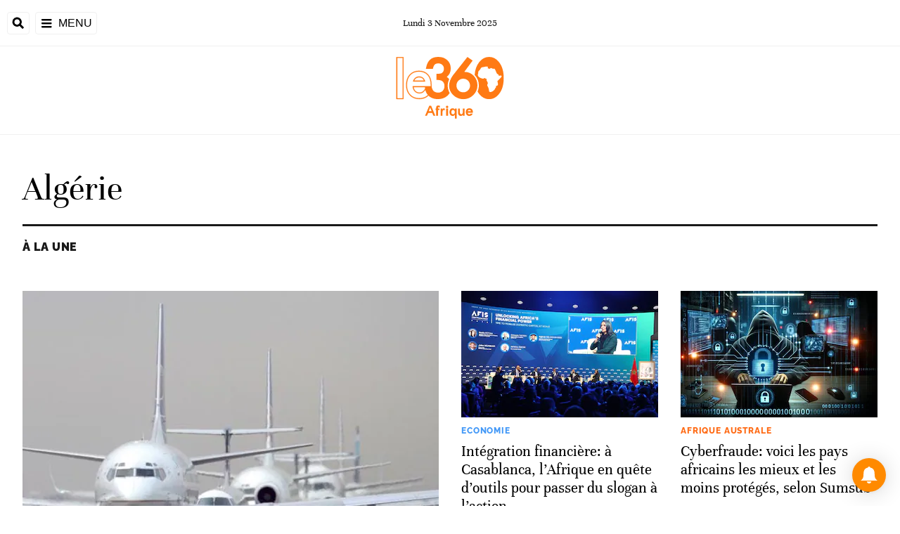

--- FILE ---
content_type: text/css; charset=utf-8
request_url: https://afrique.le360.ma/pf/dist/components/combinations/default.css?d=289&mxId=00000000
body_size: 20982
content:
.le360-swiper .swiper{aspect-ratio:16/9;padding:0!important}.le360-swiper .gallery-360-wrapper{display:block;margin-left:0;margin-right:0;margin-top:0;position:relative}.le360-swiper .gallery-360-wrapper div.innerContent,.le360-swiper .gallery-360-wrapper img{border:0;display:block;position:relative;vertical-align:middle;width:100%}.le360-swiper .swiper-button-next,.le360-swiper .swiper-button-prev{display:none}.le360-swiper .swiper-button-back,.le360-swiper .swiper-button-forward,.le360-swiper .swiper-button-full,.le360-swiper .swiper-button-pause,.le360-swiper .swiper-button-play{background-color:rgba(0,0,0,.8);border:0;cursor:pointer;height:40px;margin-bottom:0;padding:0;position:absolute;width:40px;z-index:1}.le360-swiper .swiper-button-back.disabled img,.le360-swiper .swiper-button-forward.disabled img,.le360-swiper .swiper-button-full.disabled img,.le360-swiper .swiper-button-pause.disabled img,.le360-swiper .swiper-button-play.disabled img{opacity:.5}.le360-swiper .swiper-button-forward{right:24px;top:24px}.le360-swiper .swiper-button-forward img{height:20px;margin-left:2px;margin-top:2px;width:10px}.le360-swiper .swiper-button-back{right:76px;top:24px}.le360-swiper .swiper-button-back img{height:20px;margin-top:2px;width:10px}.le360-swiper .swiper-button-pause,.le360-swiper .swiper-button-play{left:24px;top:24px}.le360-swiper .swiper-button-play img{height:20px;margin-left:2px;margin-top:2px;width:19px}.le360-swiper .swiper-button-pause img{height:30px;margin-top:3px;width:30px}.le360-swiper .swiper-button-full{left:76px;top:24px}.le360-swiper .swiper-button-full img{height:28px;margin-top:2px;width:28px}.le360-swiper .swiper-pagination-fraction{bottom:24px!important;color:#fff;font-family:var(--font-family-secondary),"Noto",sans-serif;font-size:20px;font-weight:400;line-height:110%}.le360-swiper .swiper-credits{color:#9a9a9a;font-size:14px;line-height:16px;margin-top:8px;text-align:right}.custom-image-wrapper{height:100%;overflow:hidden;position:relative;width:100%}.custom-image-wrapper.--loaded:after{opacity:0}.custom-image-wrapper picture{height:100%;width:100%}.custom-image-wrapper:after{background-color:#eee;content:"";height:100%;left:0;opacity:1;position:absolute;top:0;transition:opacity .3s ease-out;width:100%}.article-body-wrapper{color:var(--ui-primary-font-color);margin-bottom:40px;margin-top:var(--spacing-4);padding-bottom:20px}@media screen and (max-width:768px){.article-body-wrapper{padding-left:0!important;padding-right:0!important}}.article-body-wrapper a,.article-body-wrapper a *{color:var(--ui-primary-font-color);transition:all .2s ease-in-out}.article-body-wrapper a :hover,.article-body-wrapper a:hover{color:#7f7f7f;transition:all .2s ease-in-out}.article-body-wrapper h1{font-size:33px;font-weight:500;line-height:44px;padding-left:15%}@media screen and (max-width:768px){.article-body-wrapper h1{padding-left:0}}.article-body-wrapper h2{font-size:30px;font-weight:700;line-height:74px;margin-bottom:6px!important;padding-left:15%}@media screen and (max-width:768px){.article-body-wrapper h2{font-size:28px;line-height:28px;margin-bottom:24px!important;padding-left:0}}.article-body-wrapper h3{font-size:18px;font-weight:700;line-height:24px;padding-left:15%}@media screen and (max-width:768px){.article-body-wrapper h3{padding-left:0}}.article-body-wrapper h4{font-size:16px;font-weight:700;line-height:20px;padding-left:15%}@media screen and (max-width:768px){.article-body-wrapper h4{padding-left:0}}.article-body-wrapper h5{font-size:14px;font-weight:700;line-height:18px;padding-left:15%}@media screen and (max-width:768px){.article-body-wrapper h5{padding-left:0}}.article-body-wrapper h6{font-size:12px;font-weight:700;line-height:18px;padding-left:15%;text-transform:uppercase}@media screen and (max-width:768px){.article-body-wrapper h6{padding-left:0}}.article-body-wrapper h7{font-size:12px;font-weight:700;line-height:16px;padding-left:15%}@media screen and (max-width:768px){.article-body-wrapper h7{padding-left:0}}.article-body-wrapper h8{font-size:10px;font-weight:700;line-height:18px;padding-left:15%}@media screen and (max-width:768px){.article-body-wrapper h8{padding-left:0}}.article-body-wrapper ol,.article-body-wrapper ul{line-height:30px}.article-body-wrapper ol,.article-body-wrapper p,.article-body-wrapper ul{font-size:20px;letter-spacing:.1px;margin-left:0;margin-right:0;margin-top:0}.article-body-wrapper p{font-family:var(--font-family-secondary),sans-serif;line-height:30px!important}.article-body-wrapper p.body-paragraph{margin-bottom:60px}@media screen and (max-width:768px){.article-body-wrapper p.body-paragraph{font-size:1.4rem;line-height:1.7rem!important;margin-bottom:24px;margin-left:0!important;margin-right:0!important;padding-left:0}html[lang=ar] .article-body-wrapper p.body-paragraph{font-size:1.45rem;line-height:2.3rem!important}}html[lang=fr] .article-body-wrapper p.body-paragraph:first-child:first-letter{font-family:var(--font-family-secondary),"Noto",sans-serif;font-size:180px;font-weight:400;line-height:130px;padding-right:10px}@media screen and (max-width:768px){html[lang=fr] .article-body-wrapper p.body-paragraph:first-child:first-letter{font-size:120px;line-height:100px}}@media screen and (min-width:768px){.article-body-wrapper p{font-size:20px;line-height:30px}}.article-body-wrapper .image-metadata{margin-top:12px}@media screen and (max-width:768px){.article-body-wrapper .image-metadata{margin-top:8px}}.article-body-wrapper .image-metadata .title{color:#9a9a9a;font-size:11px;font-weight:400;line-height:16px}.article-body-wrapper figure p{font-size:14px;line-height:1rem;margin:8px 0}.article-body-wrapper ul{list-style-type:disc}.article-body-wrapper ol,.article-body-wrapper ul{list-style-position:inside;margin-left:10%!important}.article-body-wrapper ol{list-style-type:decimal}.article-body-wrapper ol ul,.article-body-wrapper ul ul{list-style-position:inside;list-style-type:circle;margin-left:var(--spacing-4)}.article-body-wrapper ol ol,.article-body-wrapper ul ol{list-style-position:inside;list-style-type:lower-latin;margin-left:var(--spacing-4)}.article-body-wrapper ol ol,.article-body-wrapper ol ul,.article-body-wrapper ul ol,.article-body-wrapper ul ul{margin-bottom:0;margin-top:0}.article-body-wrapper li{font-size:18px;line-height:32px;margin:0}@media screen and (min-width:768px){.article-body-wrapper li{font-size:20px;line-height:40px;margin:0}}.article-body-wrapper .table-wrapper{margin-left:0;margin-right:0;margin-top:0;overflow-x:auto}.article-body-wrapper .table-wrapper table{border:1px solid var(--border-rule-color);border-collapse:collapse;color:var(--ui-primary-font-color);width:100%}.article-body-wrapper .table-wrapper table thead{background-color:#eee;border:2px solid var(--border-rule-color)}.article-body-wrapper .table-wrapper table td,.article-body-wrapper .table-wrapper table th{border:1px solid var(--border-rule-color);padding:var(--global-spacing-1) var(--global-spacing-2);text-align:center}.article-body-wrapper .table-wrapper table td{font-size:17px;font-style:normal;font-weight:400}.article-body-wrapper .table-wrapper table th{font-size:17px;font-style:normal;font-weight:700;white-space:normal!important}.article-body-wrapper blockquote{box-shadow:inset 5px 0 0 0 #1f2d3d;line-height:32px;margin-left:0;margin-right:0;margin-top:0;padding:var(--spacing-4) 0 var(--spacing-4) var(--spacing-5);text-align:left}.article-body-wrapper blockquote,.article-body-wrapper blockquote p{font-size:18px;font-style:italic;font-weight:400}@media screen and (min-width:768px){.article-body-wrapper blockquote p{line-height:32px}}.article-body-wrapper blockquote .citation-text{color:var(--ui-primary-font-color);display:block;font-size:16px;font-style:normal;font-weight:400;line-height:24px;text-align:left}.article-body-wrapper blockquote :not(:first-child){margin-bottom:0;margin-top:24px}.article-body-wrapper .pullquote{box-shadow:none!important;font-size:40px;line-height:46px;margin:0 0 60px;padding:0!important}@media screen and (max-width:768px){.article-body-wrapper .pullquote{margin:48px 0}}.article-body-wrapper .pullquote p{font-size:40px!important;font-style:normal!important;font-weight:400!important;line-height:46px!important;text-align:left!important}@media screen and (max-width:768px){.article-body-wrapper .pullquote p{font-size:28px!important;line-height:28px!important}}.article-body-wrapper .pullquote .citation-text{font-size:14px!important;line-height:18px!important;text-align:left!important}.article-body-wrapper p.interstitial-link{border-top:3px solid #1a1a1a;display:block;font-size:32px;font-style:normal;line-height:36px;margin:0 0 60px;padding-top:16px}@media screen and (max-width:768px){.article-body-wrapper p.interstitial-link{margin:48px 0}}.article-body-wrapper p.interstitial-link a{border-bottom:0;color:#000;text-decoration:none;transition:all .3s ease-in-out}.article-body-wrapper p.interstitial-link a:active,.article-body-wrapper p.interstitial-link a:hover{border-bottom:0;color:#7f7f7f;transition:all .3s ease-in-out}.article-body-wrapper .correction{box-shadow:inset 0 -1px 0 0 var(--ui-light-gray);margin-left:0;margin-right:0;margin-top:0;padding:var(--spacing-4) 0}.article-body-wrapper .correction p{color:var(--ui-medium-gray);display:inline;font-size:18px;font-style:italic;font-weight:400;line-height:24px;margin:0}.article-body-wrapper .correction h2{font-style:italic;text-transform:uppercase}.article-body-image-container{margin-left:0;margin-right:0;margin-top:0;text-align:center}@media screen and (min-width:48rem){.article-body-image-container--mobile-left-float{float:left;margin-right:1.5rem;width:50%}.article-body-image-container--mobile-right-float{float:right;margin-left:1.5rem;width:50%}}.article-main-information-subheadline-date.article-body-subheadline-date{margin-top:4px}.article-body-credits-container{margin-left:15%;margin-top:74px}@media screen and (max-width:768px){.article-body-credits-container{margin-left:0}}.embed-responsive{margin:15px 0 15px 15%}.embed-responsive *{height:inherit;width:100%}@media screen and (max-width:768px){.embed-responsive{margin-left:0}}.embed-responsive .embed{display:flex;justify-content:center}.embed-responsive .embed>iframe{height:inherit;width:100%}.metadata-paragraph{color:#6c7778;font-family:inherit;font-size:14px;line-height:16px;margin:8px 0}.metadata-paragraph>*{font-family:inherit}.metadata-paragraph .title{color:#6c7778;font-weight:700}.double-chain{margin-bottom:85px}@media screen and (max-width:768px){.double-chain{margin-bottom:48px}.double-chain .column-2{margin-top:32px}}.double-chain .double-chain-background{height:73px;left:0;position:absolute;right:0;z-index:-1}@media screen and (max-width:768px){.double-chain .double-chain-background{height:32px}}.double-chain .small-promo{display:block}@media only screen and (min-width:768px){.double-chain .small-promo .row.sm-promo-padding-btm{padding-top:0}}.double-chain .small-promo .col-sm-xl-4{text-align:right}@media only screen and (min-width:768px){.double-chain .small-promo{display:inline-block}}.double-chain .small-promo:nth-child(2n+0){margin-right:0}@media only screen and (min-width:768px){.double-chain .small-promo:nth-child(2n+0){margin-right:var(--spacing-5)}}@media only screen and (min-width:768px)and (max-width:1024px){.double-chain .small-promo .row{grid-column-gap:0}.double-chain .small-promo .row img{max-width:90%}}.a-la-une-sports{margin-bottom:51px}@media screen and (min-width:768px){.a-la-une-sports{margin-bottom:1.5rem}}.a-la-une-sports .line{background:#1a1a1a;height:3px;margin-bottom:18px;width:100%}.a-la-une-sports .title{color:#000;font-family:var(--font-family-secondary),"Noto",sans-serif;font-family:Unna;font-size:32px;font-style:normal;font-weight:400;line-height:37px;margin-bottom:50px}@media screen and (max-width:768px){.a-la-une-sports .title{display:none;margin-bottom:32px}}.a-la-une-sports .selections-list{display:flex;flex-direction:row;gap:32px}.a-la-une-sports .selections-list.--first{display:flex;margin-bottom:60px}@media screen and (max-width:768px){.a-la-une-sports .selections-list.--first{flex-direction:column;flex-wrap:wrap;margin-bottom:32px}}@media screen and (max-width:1024px){.a-la-une-sports .selections-list.--first{flex-direction:column}}.a-la-une-sports .selections-list.--first .side{max-width:100%}.a-la-une-sports .selections-list.--first .side .selections-list-item{margin-bottom:30px}.a-la-une-sports .selections-list.--first .side.--one{flex-basis:280px;gap:10px;min-width:280px}html[lang=ar] .a-la-une-sports .selections-list.--first .side.--one{margin-right:0}@media screen and (max-width:1024px){.a-la-une-sports .selections-list.--first .side.--one{display:flex;justify-content:space-between;margin-right:0}.a-la-une-sports .selections-list.--first .side.--one .selections-list-item{width:280px}}@media screen and (max-width:768px){.a-la-une-sports .selections-list.--first .side.--one{display:block;flex-basis:100%;flex-grow:1;min-width:100%;order:1}}.a-la-une-sports .selections-list.--first .side.--two{flex-grow:1}@media screen and (max-width:768px){.a-la-une-sports .selections-list.--first .side.--two{order:0}}.a-la-une-sports .selections-list.--first.--extended{flex-direction:column}.a-la-une-sports .selections-list.--first.--extended .side.--two{order:0}.a-la-une-sports .selections-list.--first.--extended .side.--one{display:flex;justify-content:space-between;margin-right:0;order:1}html[lang=ar] .a-la-une-sports .selections-list.--first.--extended .side.--one{margin-left:0}.a-la-une-sports .selections-list.--first.--extended .side.--one .selections-list-item{width:280px}html[lang=fr] .a-la-une-sports .selections-list.--first.--extended .side.--one .selections-list-item:not(:last-child){margin-right:10px}@media screen and (max-width:768px){html[lang=fr] .a-la-une-sports .selections-list.--first.--extended .side.--one .selections-list-item:not(:last-child){margin-right:0}}html[lang=ar] .a-la-une-sports .selections-list.--first.--extended .side.--one .selections-list-item:not(:last-child){margin-left:10px}@media screen and (max-width:768px){html[lang=ar] .a-la-une-sports .selections-list.--first.--extended .side.--one .selections-list-item:not(:last-child){margin-left:0}.a-la-une-sports .selections-list.--first.--extended .side.--one{display:block}.a-la-une-sports .selections-list-item{grid-column:unset;grid-row:unset;width:100%!important}}.a-la-une-sports .selections-list-item.--first{grid-column:2;grid-row:1/3}@media screen and (max-width:768px){.a-la-une-sports .selections-list-item.--first{grid-column:unset;grid-row:unset;width:100%!important}}.a-la-une-sports .selections-list-item.--first .img-container{height:528px;margin-bottom:8px}@media screen and (max-width:768px){.a-la-une-sports .selections-list-item.--first .img-container{height:49vw}}.a-la-une-sports .selections-list-item.--first .img-container-wrapper{height:100%;left:0;position:absolute;top:0;width:100%}.a-la-une-sports .selections-list-item.--first .text{font-size:40px;line-height:40px;margin-bottom:16px;text-decoration:none}@media screen and (max-width:768px){.a-la-une-sports .selections-list-item.--first .text{font-size:28px;line-height:28px}}.a-la-une-sports .selections-list-item.--first .description{color:#000;font-family:var(--font-family-primary),"Tajawal",sans-serif;font-size:16px;font-style:normal;font-weight:400;line-height:26px}@media screen and (max-width:768px){.a-la-une-sports .selections-list-item.--first .description{line-height:160%}}.a-la-une-sports .selections-list-item.--first .caption{color:#9a9a9a;font-family:var(--font-family-primary),"Tajawal",sans-serif;font-size:12px;font-style:normal;font-weight:500;line-height:16px;margin-bottom:20px}@media screen and (max-width:768px){.a-la-une-sports .selections-list-item.--first .caption{margin-bottom:18px}}.a-la-une-sports .selections-list-item .img-container{display:block;height:180px;margin-bottom:12px;overflow:hidden;position:relative;width:100%}@media screen and (max-width:768px){.a-la-une-sports .selections-list-item .img-container{height:49vw}}.a-la-une-sports .selections-list-item .img-container img{height:100%;left:0;object-fit:cover;position:absolute;top:0;width:100%}.a-la-une-sports .selections-list-item .img-container .play-button{bottom:15px;height:40px;left:15px;overflow:hidden;position:absolute;top:unset;width:39px;z-index:5}.a-la-une-sports .selections-list-item .category-link{text-decoration:none}.a-la-une-sports .selections-list-item .category{color:#1178d8;font-family:var(--font-family-primary),"Tajawal",sans-serif;font-size:12px;font-style:normal;font-weight:800;letter-spacing:.07em;line-height:14px;margin-bottom:10px;text-transform:uppercase}.a-la-une-sports .selections-list-item .text{color:#000;display:block;font-family:var(--font-family-secondary),"Noto",sans-serif;font-size:22px;font-style:normal;font-weight:400;line-height:26px;text-decoration:none}.a-la-une-sports .selections-list-item .text:hover{opacity:.6}.ad-le360-container{display:flex;flex:1;justify-content:center}.a-la-une{margin-bottom:51px}@media screen and (min-width:768px){.a-la-une{margin-bottom:1.5rem}}.a-la-une .line{background:#1a1a1a;height:3px;margin-bottom:18px;width:100%}.a-la-une .title{color:#000;font-family:var(--font-family-secondary),"Noto",sans-serif;font-family:Unna;font-size:32px;font-style:normal;font-weight:400;line-height:37px;margin-bottom:50px}@media screen and (max-width:768px){.a-la-une .title{display:none;margin-bottom:32px}}.a-la-une .selections-list.--first{display:flex;margin-bottom:60px}@media screen and (max-width:768px){.a-la-une .selections-list.--first{flex-direction:column-reverse;flex-wrap:wrap;margin-bottom:32px}}@media screen and (max-width:1024px){.a-la-une .selections-list.--first{flex-direction:column-reverse}}.a-la-une .selections-list.--first .side{max-width:100%}.a-la-une .selections-list.--first .side .selections-list-item{margin-bottom:30px}.a-la-une .selections-list.--first .side.--one{flex-basis:280px;margin-right:32px;min-width:280px}html[lang=ar] .a-la-une .selections-list.--first .side.--one{margin-left:32px;margin-right:0}@media screen and (max-width:1024px){.a-la-une .selections-list.--first .side.--one{display:flex;justify-content:space-between;margin-right:0}.a-la-une .selections-list.--first .side.--one .selections-list-item{width:280px}}@media screen and (max-width:768px){.a-la-une .selections-list.--first .side.--one{display:block;flex-basis:100%;flex-grow:1;min-width:100%}}.a-la-une .selections-list.--first .side.--two{flex-grow:1}.a-la-une .selections-list.--first.--extended{flex-direction:column-reverse}.a-la-une .selections-list.--first.--extended .side.--one{display:flex;justify-content:space-between;margin-right:0}html[lang=ar] .a-la-une .selections-list.--first.--extended .side.--one{margin-left:0}.a-la-une .selections-list.--first.--extended .side.--one .selections-list-item{width:280px}html[lang=fr] .a-la-une .selections-list.--first.--extended .side.--one .selections-list-item:not(:last-child){margin-right:10px}@media screen and (max-width:768px){html[lang=fr] .a-la-une .selections-list.--first.--extended .side.--one .selections-list-item:not(:last-child){margin-right:0}}html[lang=ar] .a-la-une .selections-list.--first.--extended .side.--one .selections-list-item:not(:last-child){margin-left:10px}@media screen and (max-width:768px){html[lang=ar] .a-la-une .selections-list.--first.--extended .side.--one .selections-list-item:not(:last-child){margin-left:0}.a-la-une .selections-list.--first.--extended .side.--one{display:block}}.a-la-une .selections-list.--second{grid-gap:66px;display:grid;grid-template-columns:1fr 1fr 1fr 1fr;grid-template-rows:1fr;margin:40px 0}@media screen and (max-width:768px){.a-la-une .selections-list.--second{grid-gap:32px;grid-template-columns:1fr;grid-template-rows:1fr}.a-la-une .selections-list-item{grid-column:unset;grid-row:unset;width:100%!important}}.a-la-une .selections-list-item.--first{grid-column:2;grid-row:1/3}@media screen and (max-width:768px){.a-la-une .selections-list-item.--first{grid-column:unset;grid-row:unset;width:100%!important}}.a-la-une .selections-list-item.--first .img-container{height:528px;margin-bottom:8px}@media screen and (max-width:768px){.a-la-une .selections-list-item.--first .img-container{height:49vw}}.a-la-une .selections-list-item.--first .img-container-wrapper{height:100%;left:0;position:absolute;top:0;width:100%}.a-la-une .selections-list-item.--first .text{font-size:40px;line-height:40px;margin-bottom:16px;text-decoration:none}@media screen and (max-width:768px){.a-la-une .selections-list-item.--first .text{font-size:28px;line-height:28px}}.a-la-une .selections-list-item.--first .description{color:#000;font-family:var(--font-family-primary),"Tajawal",sans-serif;font-size:16px;font-style:normal;font-weight:400;line-height:26px}@media screen and (max-width:768px){.a-la-une .selections-list-item.--first .description{line-height:160%}}.a-la-une .selections-list-item.--first .caption{color:#9a9a9a;font-family:var(--font-family-primary),"Tajawal",sans-serif;font-size:12px;font-style:normal;font-weight:500;line-height:16px;margin-bottom:20px}@media screen and (max-width:768px){.a-la-une .selections-list-item.--first .caption{margin-bottom:18px}}.a-la-une .selections-list-item .img-container{display:block;height:180px;margin-bottom:12px;overflow:hidden;position:relative;width:100%}@media screen and (max-width:768px){.a-la-une .selections-list-item .img-container{height:49vw}}.a-la-une .selections-list-item .img-container img{height:100%;left:0;object-fit:cover;position:absolute;top:0;width:100%}.a-la-une .selections-list-item .img-container .play-button{bottom:15px;height:40px;left:15px;overflow:hidden;position:absolute;top:unset;width:39px;z-index:5}.a-la-une .selections-list-item .category-link{text-decoration:none}.a-la-une .selections-list-item .category{color:#1178d8;font-family:var(--font-family-primary),"Tajawal",sans-serif;font-size:12px;font-style:normal;font-weight:800;letter-spacing:.07em;line-height:14px;margin-bottom:10px;text-transform:uppercase}.a-la-une .selections-list-item .text{color:#000;display:block;font-family:var(--font-family-secondary),"Noto",sans-serif;font-size:22px;font-style:normal;font-weight:400;line-height:26px;text-decoration:none}.a-la-une .selections-list-item .text:hover{opacity:.6}.adfs-container{margin-bottom:0;position:relative}.adfs-beacon{margin-bottom:0}.adfs-left-column{background-position:0 0;left:0;transform:translate(-100%)}.adfs-left-column,.adfs-right-column{background-color:#fff;background-repeat:no-repeat;position:absolute;top:0}.adfs-right-column{background-position:100% 0;right:0;transform:translate(100%)}.adfs-top{background-position:top;background-repeat:no-repeat;margin:0 auto;top:0;z-index:1}.adfs-column-background,.adfs-top{background-color:#fff;position:absolute}.annees-archives{margin:0 0 1.5rem;padding:0;width:100%}.annees-archives .line{background:#1a1a1a;height:3px;margin-bottom:18px;width:100%}.annees-archives .list-title{align-items:center;border-left:none;display:flex;font-family:var(--font-family-primary),"Tajawal",sans-serif;font-size:16px!important;font-style:normal;font-weight:900!important;letter-spacing:.04em!important;line-height:24px!important;margin:0 0 18px;padding-left:0;text-transform:uppercase}.annees-archives .link-container{font-family:var(--font-family-primary),"Tajawal",sans-serif;margin-bottom:.75rem}.annees-archives .link-container .link{color:#ff6a14;font-size:20px;font-weight:500;text-decoration:none}.annees-archives .link-container .link:hover{text-decoration:underline}.annees-archives hr{margin-bottom:.75rem;margin-top:0}.annees-archives hr:last-child{display:none}.article-main-information-container{margin-bottom:80px}@media screen and (max-width:1024px){.article-main-information-container{margin-bottom:8px}}.article-main-information-image-container{display:flex;flex:1;flex-direction:column}.article-main-information-image-container .article-main-information-image{padding-top:100%;position:relative;width:100%}@media screen and (max-width:768px){.article-main-information-image-container .article-main-information-image{padding-top:80%}}.article-main-information-image-container .article-main-information-image-wrapper,.article-main-information-image-container picture{height:100%;left:0;position:absolute;top:0;width:100%}@media screen and (max-width:1024px){.article-main-information-image-container{width:100%}}.article-main-information-image-container img{height:100%;object-fit:cover;width:100%}@media screen and (max-width:1024px){.article-main-information-image-container img{height:auto}}.article-main-information-subcontainer{display:grid;grid-template-columns:1fr 1fr}@media screen and (max-width:1024px){.article-main-information-subcontainer{display:block}}.article-main-information-left-column{flex:1.43;margin-right:32px}@media screen and (max-width:1024px){.article-main-information-left-column{margin-right:0}}.article-main-information-overline{line-height:12px;margin-bottom:32px}@media screen and (max-width:1024px){.article-main-information-overline{margin-bottom:16px}}.article-main-information-overline a{font-family:var(--font-family-primary),"Tajawal",sans-serif;font-size:12px;font-weight:800;letter-spacing:.07em;text-decoration:none;text-transform:uppercase}.article-main-information-headline{font-family:var(--font-family-secondary),"Noto",sans-serif;font-size:60px;font-weight:400;line-height:70px;margin-bottom:32px}@media screen and (max-width:1024px){.article-main-information-headline{font-size:38px;line-height:38px;margin-bottom:18px}}.article-main-information-subheadline{font-family:var(--font-family-primary),"Tajawal",sans-serif;font-size:18px;font-weight:500;line-height:28px;margin-bottom:37px}@media screen and (max-width:1024px){.article-main-information-subheadline{font-size:16px;line-height:22px;margin-bottom:18px}}.article-main-information-subheadline-type{color:#000;font-weight:700;padding-right:20px;position:relative;text-transform:none}.article-main-information-subheadline-type:after{background-color:#ddd;content:"";height:16px;position:absolute;right:10px;top:50%;transform:translateY(-50%);width:1px}.article-main-information-subheadline-type.subheadline-type-rtl{padding-left:20px;padding-right:0}.article-main-information-subheadline-type.subheadline-type-rtl:after{left:10px;right:inherit}@media screen and (max-width:1024px){.article-main-information-sub-padding{margin-bottom:32px;padding-left:0!important;padding-right:0!important}}.article-main-information-image-caption{color:#9a9a9a;font-family:var(--font-family-primary),"Tajawal",sans-serif;font-size:11px;line-height:16px;margin-top:12px}@media screen and (max-width:1024px){.article-main-information-image-caption{margin-top:4px}}.article-main-information-credits{color:#79797a;font-family:var(--font-family-primary),"Tajawal",sans-serif;font-size:16px;line-height:22px}@media screen and (max-width:1024px){.article-main-information-credits{font-size:14px;line-height:20px}}.article-main-information-credits-capital{text-transform:capitalize}.article-main-information-credits-bold{color:#000;font-weight:600;text-decoration:none}.article-main-information-credits-bold.href:hover{color:#000!important;text-decoration:underline}.article-main-information-subheadline-date{color:#79797a;font-family:var(--font-family-primary),"Tajawal",sans-serif;font-size:13px;font-weight:500;line-height:22px;margin-top:8px}.article-main-information-image-wrapper{cursor:pointer;display:block}.article-list-item{border-bottom:1px solid #f3f4f7;margin-bottom:30px;padding-bottom:30px}.article-list-item.last{border-bottom:0}.article-list-item .article-list--image-container{height:200px;position:relative;width:280px}@media screen and (max-width:768px){.article-list-item .article-list--image-container{height:0;padding-top:18%;width:inherit}}.article-list-item .article-list--image-container a{display:block;height:100%;width:100%}@media screen and (max-width:768px){.article-list-item .article-list--image-container a{height:100%;left:0;position:absolute;top:0;width:100%}}.article-list-item .article-list--image-container .play-button{bottom:15px;height:40px;left:15px;overflow:hidden;position:absolute;width:39px;z-index:5}@media screen and (max-width:768px){.article-list-item .article-list--image-container .play-button{bottom:unset;height:20px;left:5px;top:35px;width:20px}}.article-list-item .article-list-text-container{flex:1;padding-right:33px}html[lang=ar] .article-list-item .article-list-text-container{padding-left:33px;padding-right:0}.article-list-item .overline-text{font-size:12px;font-weight:800;letter-spacing:.07em;line-height:14px;margin-bottom:10px;text-transform:uppercase}.article-list-item .article-list-credits{font-family:var(--font-family-primary),"Tajawal",sans-serif;font-size:14px;line-height:18px}.article-list-item .article-list-credits.border{border-right:1px solid #f0f0f0;margin-right:8px;padding-right:8px}.article-list-item .article-list-credits .article-list-credits-capital{color:#79797a}.article-list-item .article-list-credits .article-list-credits-bold{font-weight:600}.article-list-item .article-list-date{color:#9a9a9a;font-family:var(--font-family-primary),sans-serif;font-size:12px;font-weight:600;line-height:16px}@media screen and (max-width:768px){.article-list-item .description-container{display:none}.article-list-item .description-container.show-mobile{display:inherit}}.article-list-item .description-text{font-family:var(--font-family-primary),"Tajawal",sans-serif;font-size:16px;font-weight:400;line-height:24px;margin-bottom:20px;transition:all .2s}.article-list-item .description-text:hover{color:#7f7f7f;transition:all .2s}.article-list-item .headline-text{font-family:var(--font-family-secondary),"Noto",sans-serif;font-size:32px;font-weight:400;line-height:36px;margin-bottom:20px;transition:all .2s}.article-list-item .headline-text:hover{color:#7f7f7f;transition:all .2s}.article-list-item .article-list--author-date{display:flex}.article-list-item a{font-family:var(--font-family-primary),sans-serif;text-decoration:none}.article-list-item a,.article-list-item h2,.article-list-item p{color:var(--ui-primary-font-color)}.article-list-item img{height:100%;max-width:100%;object-fit:cover;width:100%}.article-list-item .article-list--description-author-container{display:block}.article-list-item .article-list-item-desktop{display:flex}.article-list-item .article-list--description-author-container-mobile,.article-list-item .article-list-item-mobile{display:none}@media screen and (max-width:768px){.article-list-item{border-bottom:0;margin-bottom:16px;padding-bottom:16px}.article-list-item .article-list-text-container{flex:2;padding-right:16px}html[lang=ar] .article-list-item .article-list-text-container{padding-left:16px;padding-right:0}.article-list-item .article-list--image-container{flex:1;margin-bottom:16px}.article-list-item .article-list--description-author-container,.article-list-item .article-list-item-desktop{display:none}.article-list-item .article-list-item-mobile{display:flex}.article-list-item .article-list--description-author-container-mobile{display:block}.article-list-item .headline-text{font-size:25px;line-height:25px;margin-bottom:16px}.article-list-item .description-text{font-size:14px;line-height:20px}.article-list-item img,.results-list--image-container{height:auto;width:100%}}.results-list-see-more{display:flex;justify-content:center;margin-bottom:0;margin-top:34px;text-align:center}.results-list-load-more{background:#000;border:0;border-radius:50px;color:#fff;cursor:pointer;font-family:Arial,sans-serif;font-size:12px;font-weight:800;line-height:14px;padding:12px 38px;text-transform:uppercase;transition:background-color .3s ease-out}.results-list-load-more:hover{background-color:#7f7f7f}.results-list-container{margin-bottom:1rem}.results-list-container.separator{border-top:3px solid #1a1a1a;padding-top:18px}@media screen and (max-width:768px){.results-list-container{margin-bottom:1.5rem}}.author-list{display:flex;flex-wrap:wrap;max-width:100%;width:100%}.author-list .author-list-item{flex-basis:calc(33.33333% - 21.33333px);margin-bottom:32px;margin-right:32px;width:calc(33.33333% - 21.33333px)}.author-list .author-list-item:hover .author-list-item-text{opacity:.6}.author-list .author-list-item:nth-child(3n+3){margin-right:0}@media screen and (max-width:768px){.author-list .author-list-item{flex-basis:100%;margin-right:0;width:100%}}.author-list .author-list-item-text{color:#000;font-family:var(--font-family-secondary),"Noto",sans-serif;font-size:22px;font-style:normal;font-weight:400;line-height:25px}.author-list .author-list-item-link{text-decoration:none}.author-list .author-list-item-image-cont{height:241px;margin-bottom:8px;width:280px}@media screen and (max-width:768px){.author-list .author-list-item-image-cont,.author-list .author-list-item-image-cont img{height:auto!important;width:100%!important}}.author-list .author-list-item-image-cont img{height:241px;width:280px}.full-author-bio{border:none}.author-bio{color:#000;font-family:var(--font-family-primary),"Tajawal",sans-serif;font-size:18px;font-style:normal;font-weight:400;line-height:30px;margin:15px 0 18px}@media screen and (max-width:768px){.author-bio{font-size:16px;line-height:30px;margin:16px 0 24px}}.full-author-bio--details{display:flex;flex-wrap:nowrap;margin-top:0}@media screen and (max-width:1024px){.full-author-bio--details{flex-wrap:wrap;margin-top:0}}.image-container{height:215px;margin:0 32px 0 0;min-width:176px;width:176px}@media screen and (max-width:1024px){.image-container{float:none;margin-right:0;text-align:center;width:100%}}@media screen and (max-width:768px){.image-container{height:75vw;margin-right:0;min-width:unset;width:100%}}.image-container img{border-radius:0;height:100%;max-height:none;object-fit:cover;width:100%}.author-content{display:inline-block;width:auto}@media screen and (max-width:1024px){.author-content{width:100%}}.author-name{color:#000;font-family:var(--font-family-secondary),"Noto",sans-serif;font-size:50px;font-style:normal;font-weight:400;line-height:50px;margin-bottom:var(--global-spacing-4)}@media screen and (max-width:768px){.author-name{font-size:38px;line-height:38px;margin:0 0 24px}}.author-title{margin-bottom:var(--global-spacing-2)}.social-container{border:none;display:flex;flex-direction:row;flex-wrap:wrap;justify-content:flex-start;margin-top:0;padding:0;text-align:center}@media screen and (max-width:1024px){.social-container{justify-content:flex-start;padding:0;text-align:center}}.social-items{display:flex;flex-direction:row;flex-wrap:wrap;gap:12px}.social-item{align-items:center;display:flex;gap:5px}@media screen and (max-width:768px){.social-item{display:block}.social-item>svg{display:inline-block}}.social-column{display:flex;flex:0 0 20px;flex-direction:column;height:20px;justify-content:center;margin:0 11px 0 0}.social-column>svg{display:block;height:auto;margin:0 auto;width:24px}.social-column>svg path{fill:rgba(var(--ui-medium-gray),1);transition:all .2s ease-in-out}.social-column:hover>svg path{fill:rgba(var(--ui-medium-gray),.8)}.connect-label{align-items:center;color:#79797a;display:flex;flex:none;flex-direction:column;font-family:var(--font-family-primary),"Tajawal",sans-serif;font-size:16px;font-style:normal;font-weight:700;justify-content:center;line-height:20px;text-align:left;text-decoration:none}@media screen and (max-width:1024px){.connect-label{flex:0 0 100%;text-align:center}}.connect-label:hover{color:#a3a3a3}@media screen and (max-width:768px){.connect-label{display:inline-block;font-size:12px;line-height:18px;margin-left:5px}}.flex-link{align-items:center;display:flex;text-decoration:none}.author-presentation-row{margin-bottom:11px}@media screen and (max-width:768px){.author-presentation-row{margin-bottom:18px}}.byline-credits{color:#79797a;font-family:var(--font-family-primary),"Tajawal",sans-serif;font-size:16px;line-height:22px}@media screen and (max-width:1024px){.byline-credits{font-size:14px;line-height:20px}}.byline-credits-capital{text-transform:capitalize}.byline-credits-bold{color:#000;font-weight:600;text-decoration:none}.byline-credits-bold.href:hover{color:#000!important;text-decoration:underline}.card-list-container-360{margin-bottom:0!important}.card-list-container-360 .overline-text-link{text-decoration:none}.card-list-container-360 .overline-text{font-size:12px;font-weight:800;letter-spacing:.07em;line-height:14px;margin-bottom:10px;text-transform:uppercase}.card-list-container-360 .overline-text.--mise-en-avant{margin:10px 0 0}.card-list--link-container-360 img{aspect-ratio:16/9.35;height:auto;object-fit:cover;width:100%}.card-list--link-container-360 .play-button{bottom:15px;height:40px;left:15px;overflow:hidden;position:absolute;top:unset;width:39px;z-index:5}.card-list--link-container-360 picture{background-color:#fff;display:block}.card-list--link-container-360 picture:hover{opacity:1}.card-list-title{color:#1a1a1a;font-size:20px;font-weight:700;line-height:24px;margin-bottom:0!important;padding:11px 0 11px 16px}.card-list-overline{color:var(--ui-primary-font-color);font-size:16px;font-weight:700;line-height:24px;padding:12px 0 0 16px}.card-list-headline-360{font-family:var(--font-family-secondary),"Noto",sans-serif;font-size:40px;font-weight:400;line-height:46px;padding:18px 0}@media screen and (max-width:768px){.card-list-headline-360{font-size:28px;line-height:28px}}.card-list-headline-360 a{color:#000}.card-list-container-360 .list-item-simple--divider{box-shadow:inset 0 -1px 0 0 var(--ui-light-gray)}.card-list-container-360 .list-item-simple .list-anchor{font-family:var(--font-family-secondary),"Noto",sans-serif;font-weight:400;text-decoration:none}.card-list-subheadline{color:#1a1a1a;font-family:var(--font-family-primary),"Tajawal",sans-serif;font-size:16px;font-weight:400;line-height:26px}.card-list-image-caption{margin-top:8px}.card-list-image-caption figcaption{font-style:normal}.card-list-date,.card-list-image-caption figcaption{color:#9a9a9a;font-family:var(--font-family-primary),"Tajawal",sans-serif;font-size:12px;font-weight:400;line-height:16px}.card-list-date{margin-top:18px}.card-list-item{border-top:1px solid #dadada;display:flex;justify-content:space-between;margin:16px 16px 0;padding:1rem 0 0}.card-list-item .play-button{bottom:15px;height:40px;left:15px;object-fit:contain;overflow:hidden;position:absolute;top:unset;width:39px;z-index:5}.card-list-item .list-item-number{color:var(--ui-primary-font-color);font-size:20px;font-weight:700;line-height:24px;margin-right:6.24px;min-height:24px;min-width:29.8px;text-align:left}.card-list-item .list-anchor-image img{max-height:70px;max-width:105px;min-height:70px;min-width:105px}.card-list-item .list-anchor-image .play-button{bottom:10px;height:21px;left:10px;max-height:unset;max-width:unset;min-height:unset;min-width:unset;object-fit:contain;overflow:hidden;position:absolute;top:unset;width:20px;z-index:5}.card-list-item .headline-list-anchor{display:flex;margin-right:12.95px;text-decoration:none}.card-list-item .headline-list-anchor .headline-text{color:var(--ui-primary-font-color);font-size:16px;font-weight:400;line-height:24px}.caricatures{font-family:var(--font-family-primary),"Tajawal",sans-serif}.caricatures-list-container{margin:0 0 2rem;padding:0;width:100%}.caricatures-list-container .line{background:#1a1a1a;height:3px;margin-bottom:18px;width:100%}.caricatures-list-container .category-link{text-decoration:none}.caricatures-list-container .category{font-size:12px;font-weight:800;letter-spacing:.07em;line-height:14px;margin-bottom:10px}.caricatures-list-container .category,.caricatures-list-container .list-title{font-family:var(--font-family-primary),"Tajawal",sans-serif;font-style:normal;text-transform:uppercase}.caricatures-list-container .list-title{align-items:center;border-left:none;display:flex;font-size:16px!important;font-weight:900!important;letter-spacing:.04em!important;line-height:24px!important;margin:0 0 32px;padding-left:0}.caricatures-list-container .list-title picture{align-items:center;display:flex;margin-left:5px}@media screen and (max-width:768px){.caricatures-list-container .simple-list-see-more-block{display:flex;justify-content:center}}.caricatures-list-container hr{margin-bottom:0;margin-top:0}.caricatures-list-container .list-item-simple.kiosque-item{display:flex;flex-direction:row-reverse;justify-content:space-between;min-height:auto;position:relative}@media screen and (max-width:768px){.caricatures-list-container .list-item-simple.kiosque-item{flex-direction:column-reverse;padding-bottom:70px}}.caricatures-list-container .list-item-simple.kiosque-item.kiosque-item-first{flex-direction:column-reverse;margin-bottom:24px}.caricatures-list-container .list-item-simple.kiosque-item.kiosque-item-first .simple-list-anchor.kiosque-item-anchor{flex-basis:180px;margin-bottom:12px;max-height:198px;max-width:100%;max-width:352px;overflow:hidden;width:100%}@media screen and (max-width:768px){.caricatures-list-container .list-item-simple.kiosque-item.kiosque-item-first .simple-list-anchor.kiosque-item-anchor{flex-basis:50vw;max-height:unset;max-width:unset}}.caricatures-list-container .list-item-simple.kiosque-item.kiosque-item-first .simple-list-headline-anchor-wrapper{max-width:100%;padding:0;width:100%}.caricatures-list-container .list-item-simple.kiosque-item.kiosque-item-first .simple-list-headline-anchor.kiosque-item-headline-anchor .simple-list-headline-text.kiosque-item-headline-text{color:#000;font-family:var(--font-family-secondary),"Noto",sans-serif;font-size:22px;font-style:normal;font-weight:400;line-height:26px}.caricatures-list-container .list-item-simple.kiosque-item .simple-list-anchor.kiosque-item-anchor{align-items:center;display:flex;height:72px;justify-content:center;min-width:72px;position:relative;width:72px}@media screen and (max-width:768px){.caricatures-list-container .list-item-simple.kiosque-item .simple-list-anchor.kiosque-item-anchor{height:94vw;max-height:unset;max-width:100%;min-height:unset;min-width:unset;width:100%}}.caricatures-list-container .list-item-simple.kiosque-item .simple-list-anchor.kiosque-item-anchor img:hover,.caricatures-list-container .list-item-simple.kiosque-item .simple-list-anchor.kiosque-item-anchor:hover{opacity:1}.caricatures-list-container .list-item-simple.kiosque-item .simple-list-anchor.kiosque-item-anchor img,.caricatures-list-container .list-item-simple.kiosque-item .simple-list-anchor.kiosque-item-anchor picture{align-items:center;display:flex;height:100%;justify-content:center;max-width:100%;object-fit:cover;object-position:center;width:100%}.caricatures-list-container .list-item-simple.kiosque-item .simple-list-headline-anchor-wrapper{max-width:186px;padding-left:10px}@media screen and (max-width:1024px){.caricatures-list-container .list-item-simple.kiosque-item .simple-list-headline-anchor-wrapper{max-width:unset}}@media screen and (max-width:768px){.caricatures-list-container .list-item-simple.kiosque-item .simple-list-headline-anchor-wrapper{background:linear-gradient(180deg,rgba(19,18,24,0) 3.36%,#131218 30.32%);bottom:0;left:0;padding:83px 20px 30px;position:absolute;right:0;z-index:9}}.caricatures-list-container .list-item-simple.kiosque-item .simple-list-headline-anchor.kiosque-item-headline-anchor{display:flex;flex-grow:1;text-decoration:none}.caricatures-list-container .list-item-simple.kiosque-item .simple-list-headline-anchor.kiosque-item-headline-anchor .simple-list-headline-text.kiosque-item-headline-text{color:#000;font-family:var(--font-family-primary),"Tajawal",sans-serif;font-size:14px;font-style:normal;font-weight:400;line-height:20px;overflow:hidden;text-overflow:ellipsis}@media screen and (max-width:768px){.caricatures-list-container .list-item-simple.kiosque-item .simple-list-headline-anchor.kiosque-item-headline-anchor .simple-list-headline-text.kiosque-item-headline-text{color:#fff;color:#f0f0f0;font-family:var(--font-family-secondary),"Noto",sans-serif;font-size:22px;font-style:normal;font-weight:400;line-height:26px}}.caricatures-list-container .list-item-simple.kiosque-item .simple-list-headline-anchor.kiosque-item-headline-anchor .simple-list-headline-text.kiosque-item-headline-text:hover{text-decoration-line:underline}.caricatures-list-container .simple-list-see-more-block{color:#ff6a14;cursor:pointer;margin:0;padding:0;text-decoration:none}.caricatures-list-container .simple-list-see-more-block:hover{text-decoration:underline}.caricatures-list-container .simple-list-see-more-block .simple-list-see-more{align-items:center;color:#ff7a14;display:inline-block;font-family:var(--font-family-primary),"Tajawal",sans-serif;font-size:12px;font-style:normal;font-weight:800;letter-spacing:.07em;line-height:14px;margin:30px 0 5px;position:relative;text-decoration:none;text-transform:uppercase}.caricatures-list-container .simple-list-see-more-block .simple-list-see-more:after{background-color:currentColor;bottom:-4px;content:"";height:1px;left:0;position:absolute;width:100%}.caricatures-list-container .simple-list-see-more-block .simple-list-see-more img{margin-left:5px}@media screen and (max-width:768px){.caricatures .simple-list-item-margins{margin-top:0}}.swiper-360-wrapper{background-color:#131218;margin:0 -20px}.swiper-360-wrapper .swiper-horizontal>.swiper-pagination-bullets,.swiper-360-wrapper .swiper-pagination-bullets.swiper-pagination-horizontal,.swiper-360-wrapper .swiper-pagination-custom,.swiper-360-wrapper .swiper-pagination-fraction{bottom:40px!important}.swiper-360-wrapper .swiper-pagination-bullet{background-color:#fff!important}.swiper-360-wrapper .swiper-pagination-bullet-active{background-color:#fff!important;opacity:1!important}.swiper-360-wrapper .swiper{padding-bottom:50px!important}@font-face{font-family:swiper-icons;font-style:normal;font-weight:400;src:url("data:application/font-woff;charset=utf-8;base64, [base64]//wADZ2x5ZgAAAywAAADMAAAD2MHtryVoZWFkAAABbAAAADAAAAA2E2+eoWhoZWEAAAGcAAAAHwAAACQC9gDzaG10eAAAAigAAAAZAAAArgJkABFsb2NhAAAC0AAAAFoAAABaFQAUGG1heHAAAAG8AAAAHwAAACAAcABAbmFtZQAAA/gAAAE5AAACXvFdBwlwb3N0AAAFNAAAAGIAAACE5s74hXjaY2BkYGAAYpf5Hu/j+W2+MnAzMYDAzaX6QjD6/4//Bxj5GA8AuRwMYGkAPywL13jaY2BkYGA88P8Agx4j+/8fQDYfA1AEBWgDAIB2BOoAeNpjYGRgYNBh4GdgYgABEMnIABJzYNADCQAACWgAsQB42mNgYfzCOIGBlYGB0YcxjYGBwR1Kf2WQZGhhYGBiYGVmgAFGBiQQkOaawtDAoMBQxXjg/wEGPcYDDA4wNUA2CCgwsAAAO4EL6gAAeNpj2M0gyAACqxgGNWBkZ2D4/wMA+xkDdgAAAHjaY2BgYGaAYBkGRgYQiAHyGMF8FgYHIM3DwMHABGQrMOgyWDLEM1T9/w8UBfEMgLzE////P/5//f/V/xv+r4eaAAeMbAxwIUYmIMHEgKYAYjUcsDAwsLKxc3BycfPw8jEQA/[base64]/uznmfPFBNODM2K7MTQ45YEAZqGP81AmGGcF3iPqOop0r1SPTaTbVkfUe4HXj97wYE+yNwWYxwWu4v1ugWHgo3S1XdZEVqWM7ET0cfnLGxWfkgR42o2PvWrDMBSFj/IHLaF0zKjRgdiVMwScNRAoWUoH78Y2icB/yIY09An6AH2Bdu/UB+yxopYshQiEvnvu0dURgDt8QeC8PDw7Fpji3fEA4z/PEJ6YOB5hKh4dj3EvXhxPqH/SKUY3rJ7srZ4FZnh1PMAtPhwP6fl2PMJMPDgeQ4rY8YT6Gzao0eAEA409DuggmTnFnOcSCiEiLMgxCiTI6Cq5DZUd3Qmp10vO0LaLTd2cjN4fOumlc7lUYbSQcZFkutRG7g6JKZKy0RmdLY680CDnEJ+UMkpFFe1RN7nxdVpXrC4aTtnaurOnYercZg2YVmLN/d/gczfEimrE/fs/bOuq29Zmn8tloORaXgZgGa78yO9/cnXm2BpaGvq25Dv9S4E9+5SIc9PqupJKhYFSSl47+Qcr1mYNAAAAeNptw0cKwkAAAMDZJA8Q7OUJvkLsPfZ6zFVERPy8qHh2YER+3i/BP83vIBLLySsoKimrqKqpa2hp6+jq6RsYGhmbmJqZSy0sraxtbO3sHRydnEMU4uR6yx7JJXveP7WrDycAAAAAAAH//wACeNpjYGRgYOABYhkgZgJCZgZNBkYGLQZtIJsFLMYAAAw3ALgAeNolizEKgDAQBCchRbC2sFER0YD6qVQiBCv/H9ezGI6Z5XBAw8CBK/m5iQQVauVbXLnOrMZv2oLdKFa8Pjuru2hJzGabmOSLzNMzvutpB3N42mNgZGBg4GKQYzBhYMxJLMlj4GBgAYow/P/PAJJhLM6sSoWKfWCAAwDAjgbRAAB42mNgYGBkAIIbCZo5IPrmUn0hGA0AO8EFTQAA") format("woff")}:root{--swiper-theme-color:#007aff}.swiper{list-style:none;margin-left:auto;margin-right:auto;overflow:hidden;padding:0;position:relative;z-index:1}.swiper-vertical>.swiper-wrapper{flex-direction:column}.swiper-wrapper{box-sizing:content-box;display:flex;height:100%;position:relative;transition-property:transform;width:100%;z-index:1}.swiper-android .swiper-slide,.swiper-wrapper{transform:translateZ(0)}.swiper-pointer-events{touch-action:pan-y}.swiper-pointer-events.swiper-vertical{touch-action:pan-x}.swiper-slide{flex-shrink:0;height:100%;position:relative;transition-property:transform;width:100%}.swiper-slide-invisible-blank{visibility:hidden}.swiper-autoheight,.swiper-autoheight .swiper-slide{height:auto}.swiper-autoheight .swiper-wrapper{align-items:flex-start;transition-property:transform,height}.swiper-backface-hidden .swiper-slide{backface-visibility:hidden;transform:translateZ(0)}.swiper-3d,.swiper-3d.swiper-css-mode .swiper-wrapper{perspective:1200px}.swiper-3d .swiper-cube-shadow,.swiper-3d .swiper-slide,.swiper-3d .swiper-slide-shadow,.swiper-3d .swiper-slide-shadow-bottom,.swiper-3d .swiper-slide-shadow-left,.swiper-3d .swiper-slide-shadow-right,.swiper-3d .swiper-slide-shadow-top,.swiper-3d .swiper-wrapper{transform-style:preserve-3d}.swiper-3d .swiper-slide-shadow,.swiper-3d .swiper-slide-shadow-bottom,.swiper-3d .swiper-slide-shadow-left,.swiper-3d .swiper-slide-shadow-right,.swiper-3d .swiper-slide-shadow-top{height:100%;left:0;pointer-events:none;position:absolute;top:0;width:100%;z-index:10}.swiper-3d .swiper-slide-shadow{background:rgba(0,0,0,.15)}.swiper-3d .swiper-slide-shadow-left{background-image:linear-gradient(270deg,rgba(0,0,0,.5),transparent)}.swiper-3d .swiper-slide-shadow-right{background-image:linear-gradient(90deg,rgba(0,0,0,.5),transparent)}.swiper-3d .swiper-slide-shadow-top{background-image:linear-gradient(0deg,rgba(0,0,0,.5),transparent)}.swiper-3d .swiper-slide-shadow-bottom{background-image:linear-gradient(180deg,rgba(0,0,0,.5),transparent)}.swiper-css-mode>.swiper-wrapper{-ms-overflow-style:none;overflow:auto;scrollbar-width:none}.swiper-css-mode>.swiper-wrapper::-webkit-scrollbar{display:none}.swiper-css-mode>.swiper-wrapper>.swiper-slide{scroll-snap-align:start start}.swiper-horizontal.swiper-css-mode>.swiper-wrapper{scroll-snap-type:x mandatory}.swiper-vertical.swiper-css-mode>.swiper-wrapper{scroll-snap-type:y mandatory}.swiper-centered>.swiper-wrapper:before{content:"";flex-shrink:0;order:9999}.swiper-centered.swiper-horizontal>.swiper-wrapper>.swiper-slide:first-child{margin-inline-start:var(--swiper-centered-offset-before)}.swiper-centered.swiper-horizontal>.swiper-wrapper:before{height:100%;width:var(--swiper-centered-offset-after)}.swiper-centered.swiper-vertical>.swiper-wrapper>.swiper-slide:first-child{margin-block-start:var(--swiper-centered-offset-before)}.swiper-centered.swiper-vertical>.swiper-wrapper:before{height:var(--swiper-centered-offset-after);width:100%}.swiper-centered>.swiper-wrapper>.swiper-slide{scroll-snap-align:center center;scroll-snap-stop:always}.swiper-pagination{position:absolute;text-align:center;transform:translateZ(0);transition:opacity .3s;z-index:10}.swiper-pagination.swiper-pagination-hidden{opacity:0}.swiper-pagination-disabled>.swiper-pagination,.swiper-pagination.swiper-pagination-disabled{display:none!important}.swiper-horizontal>.swiper-pagination-bullets,.swiper-pagination-bullets.swiper-pagination-horizontal,.swiper-pagination-custom,.swiper-pagination-fraction{bottom:10px;left:0;width:100%}.swiper-pagination-bullets-dynamic{font-size:0;overflow:hidden}.swiper-pagination-bullets-dynamic .swiper-pagination-bullet{position:relative;transform:scale(.33)}.swiper-pagination-bullets-dynamic .swiper-pagination-bullet-active,.swiper-pagination-bullets-dynamic .swiper-pagination-bullet-active-main{transform:scale(1)}.swiper-pagination-bullets-dynamic .swiper-pagination-bullet-active-prev{transform:scale(.66)}.swiper-pagination-bullets-dynamic .swiper-pagination-bullet-active-prev-prev{transform:scale(.33)}.swiper-pagination-bullets-dynamic .swiper-pagination-bullet-active-next{transform:scale(.66)}.swiper-pagination-bullets-dynamic .swiper-pagination-bullet-active-next-next{transform:scale(.33)}.swiper-pagination-bullet{background:var(--swiper-pagination-bullet-inactive-color,#000);border-radius:50%;display:inline-block;height:var(--swiper-pagination-bullet-height,var(--swiper-pagination-bullet-size,8px));opacity:var(--swiper-pagination-bullet-inactive-opacity,.2);width:var(--swiper-pagination-bullet-width,var(--swiper-pagination-bullet-size,8px))}button.swiper-pagination-bullet{appearance:none;border:none;box-shadow:none;margin:0;padding:0}.swiper-pagination-clickable .swiper-pagination-bullet{cursor:pointer}.swiper-pagination-bullet:only-child{display:none!important}.swiper-pagination-bullet-active{background:var(--swiper-pagination-color,var(--swiper-theme-color));opacity:var(--swiper-pagination-bullet-opacity,1)}.swiper-pagination-vertical.swiper-pagination-bullets,.swiper-vertical>.swiper-pagination-bullets{right:10px;top:50%;transform:translate3d(0,-50%,0)}.swiper-pagination-vertical.swiper-pagination-bullets .swiper-pagination-bullet,.swiper-vertical>.swiper-pagination-bullets .swiper-pagination-bullet{display:block;margin:var(--swiper-pagination-bullet-vertical-gap,6px) 0}.swiper-pagination-vertical.swiper-pagination-bullets.swiper-pagination-bullets-dynamic,.swiper-vertical>.swiper-pagination-bullets.swiper-pagination-bullets-dynamic{top:50%;transform:translateY(-50%);width:8px}.swiper-pagination-vertical.swiper-pagination-bullets.swiper-pagination-bullets-dynamic .swiper-pagination-bullet,.swiper-vertical>.swiper-pagination-bullets.swiper-pagination-bullets-dynamic .swiper-pagination-bullet{display:inline-block;transition:transform .2s,top .2s}.swiper-horizontal>.swiper-pagination-bullets .swiper-pagination-bullet,.swiper-pagination-horizontal.swiper-pagination-bullets .swiper-pagination-bullet{margin:0 var(--swiper-pagination-bullet-horizontal-gap,4px)}.swiper-horizontal>.swiper-pagination-bullets.swiper-pagination-bullets-dynamic,.swiper-pagination-horizontal.swiper-pagination-bullets.swiper-pagination-bullets-dynamic{left:50%;transform:translateX(-50%);white-space:nowrap}.swiper-horizontal>.swiper-pagination-bullets.swiper-pagination-bullets-dynamic .swiper-pagination-bullet,.swiper-pagination-horizontal.swiper-pagination-bullets.swiper-pagination-bullets-dynamic .swiper-pagination-bullet{transition:transform .2s,left .2s}.swiper-horizontal.swiper-rtl>.swiper-pagination-bullets-dynamic .swiper-pagination-bullet{transition:transform .2s,right .2s}.swiper-pagination-progressbar{background:rgba(0,0,0,.25);position:absolute}.swiper-pagination-progressbar .swiper-pagination-progressbar-fill{background:var(--swiper-pagination-color,var(--swiper-theme-color));height:100%;left:0;position:absolute;top:0;transform:scale(0);transform-origin:left top;width:100%}.swiper-rtl .swiper-pagination-progressbar .swiper-pagination-progressbar-fill{transform-origin:right top}.swiper-horizontal>.swiper-pagination-progressbar,.swiper-pagination-progressbar.swiper-pagination-horizontal,.swiper-pagination-progressbar.swiper-pagination-vertical.swiper-pagination-progressbar-opposite,.swiper-vertical>.swiper-pagination-progressbar.swiper-pagination-progressbar-opposite{height:4px;left:0;top:0;width:100%}.swiper-horizontal>.swiper-pagination-progressbar.swiper-pagination-progressbar-opposite,.swiper-pagination-progressbar.swiper-pagination-horizontal.swiper-pagination-progressbar-opposite,.swiper-pagination-progressbar.swiper-pagination-vertical,.swiper-vertical>.swiper-pagination-progressbar{height:100%;left:0;top:0;width:4px}.swiper-pagination-lock{display:none}.chroniques-container_sport{margin-bottom:56px}@media screen and (max-width:768px){.chroniques-container_sport{margin-bottom:16px}}.chroniques-container_sport .chroniques-block-title{color:#1a1a1a;font-size:16px;font-weight:900;letter-spacing:.04em;line-height:24px;margin-bottom:49px;text-transform:uppercase}@media screen and (max-width:768px){.chroniques-container_sport .chroniques-block-title{margin-bottom:32px}}.chroniques-container_sport .chroniques-anchor{display:flex;flex-direction:column;text-decoration:none}.chroniques-container_sport .chroniques-anchor:hover{opacity:.7}.chroniques-container_sport .chroniques-anchor img:hover,.chroniques-container_sport .chroniques-anchor picture:hover{opacity:1}.chroniques-container_sport .chroniques-author-image-container{height:auto;margin-right:24px;text-align:center;width:100%}.chroniques-container_sport .chroniques-author-image-container img{aspect-ratio:.73;border-radius:120px;height:auto;max-height:240px;max-width:176px;object-fit:cover;width:100%}.chroniques-container_sport .chroniques-author-image{border-radius:100px;height:120px;width:120px}.chroniques-container_sport .chroniques-article-title{color:#000;font-family:var(--font-family-secondary),"Noto",sans-serif;font-size:22px;line-height:25px;margin-top:19px;text-align:center}.chroniques-container_sport .chroniques-article-author{color:#9a9a9a;font-family:var(--font-family-primary),"Tajawal",sans-serif;font-size:12px;line-height:26px;margin-top:2px;text-align:center}.chroniques-container_sport .chroniques-item{padding-bottom:40px}.chroniques-container_sport .chroniques-line{background:#1a1a1a;height:3px;margin-bottom:18px;width:100%}.chroniques-container_sport .chroniques-bottom-link{border-bottom:1px solid #ff7a14;color:#ff7a14;font-family:var(--font-family-primary),sans-serif;font-size:12px;font-weight:800;letter-spacing:.07em;line-height:14px;padding-bottom:5px;text-align:right;text-decoration:none;text-transform:uppercase}.chroniques-container_sport .chroniques-bottom-link-container{display:flex;font-family:var(--font-family-primary),sans-serif;justify-content:flex-end}@media screen and (max-width:768px){.chroniques-container_sport .chroniques-bottom-link-container{justify-content:center}}.chroniques-sport-swiper-content{margin-bottom:43px;margin-right:-6%}.chroniques-sport-swiper-content .swiper-horizontal>.swiper-pagination-bullets,.chroniques-sport-swiper-content .swiper-pagination-bullets.swiper-pagination-horizontal,.chroniques-sport-swiper-content .swiper-pagination-custom,.chroniques-sport-swiper-content .swiper-pagination-fraction{bottom:0!important;padding-right:6%}.chroniques-sport-swiper-content .swiper-pagination-bullet{background-color:#fff!important;border:1px solid #d9d9d9!important;opacity:1!important}.chroniques-sport-swiper-content .swiper-pagination-bullet-active{background-color:#343242!important;border:1px solid #343242!important;opacity:1!important}.chroniques-sport-swiper-content .swiper{padding-bottom:50px!important}.swiper-free-mode>.swiper-wrapper{margin:0 auto;transition-timing-function:ease-out}.chroniques-container{margin-bottom:56px}@media screen and (max-width:768px){.chroniques-container{margin-bottom:16px}}.chroniques-block-title{color:#1a1a1a;font-size:16px;font-weight:900;letter-spacing:.04em;line-height:24px;margin-bottom:49px;text-transform:uppercase}@media screen and (max-width:768px){.chroniques-block-title{margin-bottom:32px}}.chroniques-anchor{display:flex;flex-direction:column;height:100%;text-decoration:none}.chroniques-anchor:hover{opacity:.7}.chroniques-anchor img:hover,.chroniques-anchor picture:hover{opacity:1}.chroniques-author-image-container{height:247px;margin-right:24px;text-align:center;width:100%}.chroniques-author-image-container img{aspect-ratio:.73;border-radius:120px;height:auto;max-height:240px;max-width:176px;object-fit:cover;width:100%}.chroniques-author-image{border-radius:100px;height:120px;width:120px}.chroniques-article-title{color:#000;font-family:var(--font-family-secondary),"Noto",sans-serif;font-size:22px;line-height:25px;margin-top:19px;text-align:center}.chroniques-article-author{color:#9a9a9a;font-family:var(--font-family-primary),"Tajawal",sans-serif;font-size:12px;line-height:26px;margin-top:2px;text-align:center}.chroniques-item{padding-bottom:40px}.chroniques-line{background:#1a1a1a;height:3px;margin-bottom:18px;width:100%}.chroniques-bottom-link{border-bottom:1px solid #ff7a14;color:#ff7a14;font-size:12px;font-weight:800;letter-spacing:.07em;line-height:14px;padding-bottom:5px;text-align:right;text-decoration:none;text-transform:uppercase}.chroniques-bottom-link-container{display:flex;font-family:var(--font-family-primary),sans-serif;justify-content:flex-end}@media screen and (max-width:768px){.chroniques-bottom-link-container{justify-content:center}}@media screen and (max-width:1023px){.full-width-with-container .chroniques-swiper-content{margin-left:-30px!important;margin-right:-30px!important}.full-width-with-container .chroniques-swiper-content .chroniques-item{box-sizing:border-box;margin:0 20px}}@media screen and (max-width:767px){.full-width-with-container .chroniques-swiper-content{margin-left:-5vw!important;margin-right:-5vw!important}.full-width-with-container .chroniques-swiper-content .chroniques-item{box-sizing:border-box;margin:0 16px}}.chroniques-swiper-content{margin-bottom:43px}.chroniques-swiper-content .swiper-horizontal>.swiper-pagination-bullets,.chroniques-swiper-content .swiper-pagination-bullets.swiper-pagination-horizontal,.chroniques-swiper-content .swiper-pagination-custom,.chroniques-swiper-content .swiper-pagination-fraction{bottom:0!important;padding-right:6%}.chroniques-swiper-content .swiper-pagination-bullet{background-color:#fff!important;border:1px solid #d9d9d9!important;opacity:1!important}.chroniques-swiper-content .swiper-pagination-bullet-active{background-color:#343242!important;border:1px solid #343242!important;opacity:1!important}.chroniques-swiper-content .swiper{padding-bottom:50px!important}.comments-field-area-wrapper{padding:20px 0}.comments-field-area{align-items:center;align-items:flex-start;display:flex;flex-direction:column;margin-bottom:10px}.comments-field-area .comment-submit-button{background:#ff7a14;border:none;border-radius:5px;color:#fff;cursor:pointer;font-family:var(--font-family-primary),sans-serif;font-size:18px;height:59px;line-height:58px;margin-top:10px;text-align:center;transition:all .3s ease-out;width:100%}.comments-field-area .comment-submit-button:hover{background-color:#fb8c36}.comments-field-area .comment-submit-button:disabled,.comments-field-area .comment-submit-button[disabled]{background-color:#f9b47f;cursor:auto}.comments-field-area textarea{border:none;height:180px;padding:10px 5px;resize:none;width:100%}.comments-field-area input,.comments-field-area textarea{border-radius:5px;-webkit-box-shadow:0 0 5px 0 rgba(0,0,0,.13);-moz-box-shadow:0 0 5px 0 rgba(0,0,0,.13);box-shadow:0 0 5px 0 rgba(0,0,0,.13);font-size:16px;text-indent:10px}.comments-field-area input{align-items:center;background:#fff;border:none;border-radius:2px;color:#79797a;display:flex;font-family:var(--font-family-primary),sans-serif;font-size:13px;font-style:normal;font-weight:500;height:30px;height:48px;line-height:18px;margin-right:8px;max-width:100%;width:360px;width:60%}.comments-field-area input,.comments-field-area textarea{color:#191919;font-family:var(--font-family-primary),sans-serif;font-size:16px}.comments-field-area span,.comments-field-label{font-family:var(--font-family-primary),sans-serif;font-size:18px}.comments-field-label{margin-right:10px}.comments-block{background:#f5f8f9;border-radius:7px;padding:0 15px}.comments-block-title{border-top:none;font-size:2.25em;line-height:1.2;margin:0 0 20px;padding:18px 0 0;text-transform:uppercase}.comment-item{background:#fff;border-radius:6px;border-top:1px solid #eef1f5;-webkit-box-shadow:0 0 5px 0 rgba(0,0,0,.13);-moz-box-shadow:0 0 5px 0 rgba(0,0,0,.13);box-shadow:0 0 2px 0 rgba(0,0,0,.15);clear:both;font-family:var(--font-family-primary),sans-serif;list-style:none;margin:10px 0;overflow:hidden;padding:10px 30px 10px 10px;transition:all .3s ease-out;width:100%}.comment-item:hover{background-color:#f5f8f9}.comment-item-respond-button{background-color:#ff7a14;border:1px solid;border-radius:.3em;color:#fff;cursor:pointer;display:inline-block;font-size:13px;font-weight:700;line-height:2em;margin-bottom:12px;padding:0 .8em;text-align:center;text-decoration:none;transition:all .5s ease;transition:all .3s ease-out}.comment-item-respond-button:hover{background-color:#fb8c36}.comment-item-content{display:flex}.comment-item-content.--is-child{background:#fff;border-left:9px solid #ff7a14;box-shadow:0 0 10px 0 rgba(0,0,0,.2);margin-left:30px;padding-bottom:10px;padding-left:10px;padding-top:10px;position:relative;transition:all .3s ease-out;z-index:1}@media screen and (max-width:768px){.comment-item-content.--is-child{margin-left:10px}}.comment-item-content-avatar{background-color:gray;border-radius:50%;display:none;height:30px;margin-right:5px;min-width:30px;overflow:hidden;width:30px}.comment-item-content-body{flex-grow:1;padding-left:5px}.comment-item-content-text{margin:12px 0}.comment-item-content-author-line{align-items:center;display:flex}.comment-item-content-author{color:#000;font-size:17px;margin-right:5px}.comment-item-content-date{color:#8b9299;font-size:10px}.comments-note{background:#ffede9;border-radius:7px;color:#383f4e;font-family:var(--font-family-primary),sans-serif;margin:0 auto 20px;overflow:hidden;padding:14px}.comments-note-title{font-size:1.2rem;font-weight:700;margin:0}.comments-note-text{font-size:14px;line-height:22px;margin:14px 0}.comments-note-link{color:#333;font-weight:700;text-decoration:underline}.comments-success-message{background:#126332;color:#fff;display:block;font-size:14px;padding:1px 2px;text-align:center}.subheadline-date{color:#79797a;font-family:var(--font-family-primary),"Tajawal",sans-serif;font-size:13px;font-weight:500;line-height:22px;margin-top:8px}.list-container .list-title{border-left:2px solid #ff7a14;font-family:var(--font-family-secondary),"Noto",sans-serif;font-size:20px;font-weight:700;letter-spacing:-.03em;line-height:100%;margin:0 0 28px;margin-bottom:21px!important;padding-left:8px}.list-container .show-more{color:#ff7a14;display:flex;font-family:var(--font-family-primary),"Tajawal",sans-serif;font-size:12px;font-style:normal;font-weight:700;font-weight:800;letter-spacing:.07em;line-height:16px;margin:0 0 20px;padding-bottom:8px;position:relative;text-decoration:none;text-transform:uppercase}@media screen and (max-width:768px){.list-container .show-more{justify-content:center}}.list-container .show-more .show-more-text{position:relative}.list-container .show-more .show-more-text:after{background-color:currentColor;bottom:-7px;color:inherit;content:"";height:1px;left:0;position:absolute;width:100%}.list-container .list-item-simple.fil-dactualite-item{border-bottom:1px solid #d9d9d9;display:flex;flex-direction:column;justify-content:space-between;margin:4px 0 20px;min-height:auto}.list-container .list-item-simple.fil-dactualite-item.--is-urgent .simple-list-headline-anchor.fil-dactualite-item-anchor .simple-list-headline-text.fil-dactualite-item-text{color:var(--color-secondary);font-weight:700}.list-container .list-item-simple.fil-dactualite-item.--is-urgent .time-part{color:var(--color-secondary)}.list-container .list-item-simple.fil-dactualite-item .simple-list-headline-anchor.fil-dactualite-item-anchor{display:flex;margin-bottom:10px;padding-left:0;text-decoration:none;width:100%}.list-container .list-item-simple.fil-dactualite-item .simple-list-headline-anchor.fil-dactualite-item-anchor .simple-list-headline-text.fil-dactualite-item-text{color:#000;display:inherit!important;font-family:var(--font-family-secondary),"Noto",sans-serif;font-size:22px;font-style:normal;font-weight:400;height:inherit!important;line-height:26px;overflow:inherit!important;text-overflow:inherit!important}.list-container .list-item-simple.fil-dactualite-item:hover .simple-list-headline-anchor.fil-dactualite-item-anchor .simple-list-headline-text.fil-dactualite-item-text{opacity:.6}.list-container .list-item-simple.fil-dactualite-item .time-part{color:#79797a;color:#a9a9a9;font-family:var(--font-family-primary),"Tajawal",sans-serif;font-size:12px;font-style:normal;font-weight:500;line-height:16px;margin-bottom:10px}.list-container .list-item-simple.fil-dactualite-item .time-part.maintenant{color:#ff7a14}.footer{background-color:#fff;padding:70px 0 12px}.footer-social-column{align-items:flex-end;display:flex;flex-direction:column}@media screen and (max-width:1024px){.footer-social-column{align-items:center;border-top:1px solid #d9d9d9}}.footer-header{color:#191919;font-family:var(--font-family-secondary),"Noto",sans-serif;font-size:20px!important;font-weight:400!important;line-height:18px!important;margin-bottom:26px}@media screen and (max-width:1024px){.footer-header{margin-bottom:8px}}.footer-header-ul{color:#191919;font-family:var(--font-family-secondary),"Noto",sans-serif;font-size:20px;font-style:normal;font-weight:400;line-height:18px;list-style:none;margin-bottom:26px}@media screen and (max-width:1024px){.footer-header-ul{margin-bottom:16px}}.footer-copyright{font-family:var(--font-family-primary),"Tajawal",sans-serif;font-size:12px;font-weight:400;line-height:18px}@media screen and (max-width:1024px){.footer-copyright{text-align:center}}.footer-title-logo{height:103px;margin-bottom:25px;margin-top:63px;width:280px}@media screen and (max-width:1024px){.footer-title-logo{height:64px;margin-top:0;padding-top:24px;width:102px}}.footer-container{margin-bottom:28px;margin-top:70px}@media screen and (max-width:1024px){.footer-container{margin-bottom:0;margin-top:58px}}.footer-separator{border-top:1px solid #d9d9d9;margin-top:37px;padding-top:14px}@media screen and (max-width:1024px){.footer-separator{margin-bottom:20px;margin-top:24px;padding-top:24px}}.footer-item{margin-bottom:3px!important;margin-top:0!important}.footer-item>a{color:#79797a!important;font-family:var(--font-family-primary),"Tajawal",sans-serif;font-size:12px;font-weight:500;line-height:18px;text-decoration:none}.footer-social-btn-container a{margin-right:17px}html[lang=ar] .footer-social-btn-container a{margin-left:17px;margin-right:0}.footer-social-btn-container a:last-child{margin-right:0}html[lang=ar] .footer-social-btn-container a:last-child{margin-left:0}@media screen and (max-width:1024px){.footer-social-btn-container{display:none}}.footer-social-btn-container-mobile{display:none}@media screen and (max-width:1024px){.footer-social-btn-container-mobile{border-bottom:1px solid #d9d9d9;display:flex;justify-content:center;margin-bottom:24px;padding-bottom:17px}}.footer-mobile-btn-container a{margin-right:11px}html[lang=ar] .footer-mobile-btn-container a{margin-left:11px;margin-right:0}.footer-mobile-btn-container a:last-child{margin-right:0}html[lang=ar] .footer-mobile-btn-container a:last-child{margin-left:0;margin-right:0}.header-360 .uppercase{text-transform:uppercase}.header-360_nav-wrapper{align-items:center;background-color:#fff;border-bottom:1px solid #f0f0f0;display:flex;height:66px;justify-content:space-between;padding-left:10px;padding-right:20px;position:relative;top:0;transition:transform .3s ease-out;width:100%;z-index:99}.header-360_nav-wrapper.header-360_nav-wrapper-relative{position:relative}.header-360_nav-wrapper.header-360_nav-wrapper-fixed{position:fixed;transform:translateY(-86px)}.header-360_logo-wrapper{align-items:center;border-bottom:1px solid #f0f0f0;display:flex;height:126px;justify-content:center;width:100%}.header-360_logo-wrapper .header-360_logo{opacity:1;transition:all .2s ease-in-out}.header-360_logo-wrapper .header-360_logo:hover{opacity:.7;transition:all .2s ease-in-out}.header-360_logo-wrapper img{height:88px;vertical-align:unset}.header-360_button:not(:last-child){margin-right:8px}html[lang=ar] .header-360_button:not(:last-child){margin-left:8px;margin-right:0}.header-navigation_wrapper{align-items:stretch;background:rgba(19,18,24,.2);bottom:0;display:flex;opacity:0;position:fixed;top:0;transition:opacity .2s ease-out;width:100%;z-index:-1}.header-navigation_wrapper.show{opacity:1;z-index:90}.header-navigation_wrapper .header-navigation_close-trigger{flex-grow:1}.header-navigation_wrapper .header-navigation{background-color:#fff;bottom:0;font-family:var(--font-family-primary),"Tajawal",sans-serif;left:0;max-width:100%;min-height:101%;min-width:330px;opacity:.4;padding-top:66px;position:fixed;top:0;transform:translateX(-100%);transition:.4s ease-out;width:330px;z-index:10}html[lang=ar] .header-navigation_wrapper .header-navigation{left:auto;right:0;transform:translateX(100%)}@media screen and (max-width:768px){.header-navigation_wrapper .header-navigation{min-width:0;overflow-y:auto}}.header-navigation_wrapper .header-navigation.desktop-single-level-menu{overflow-y:auto}.header-navigation_wrapper .header-navigation_container{height:100%;padding:20px 0;position:relative;transform:translateX(-50%);transition:.4s ease-out;transition-delay:.2s}html[lang=ar] .header-navigation_wrapper .header-navigation_container{transform:translateX(50%)}.header-navigation_wrapper .header-navigation_item-padding{padding:0 20px}.header-navigation_wrapper .header-navigation.show{opacity:1;transform:translateX(0)}html[lang=ar] .header-navigation_wrapper .header-navigation.show{transform:translateX(0)}.header-navigation_wrapper .header-navigation.show .header-navigation_container{opacity:1;transform:translateX(0)}html[lang=ar] .header-navigation_wrapper .header-navigation.show .header-navigation_container{transform:translateX(0)}.header-navigation_wrapper .header-navigation_lang-link{align-items:center;color:#131218;display:flex;font-size:16px;font-style:normal;font-weight:400;line-height:24px;text-decoration:none}.header-navigation_wrapper .header-navigation_main-part_item{align-items:center;background-color:#fff;color:#d0d0d1;display:flex;font-family:var(--font-family-primary),"Tajawal",sans-serif;font-size:17px;font-style:normal;font-weight:400;height:40px;justify-content:space-between;line-height:18px;text-decoration:none}.header-navigation_wrapper .header-navigation_main-part_item.--pointer{cursor:pointer}.header-navigation_wrapper .header-navigation_main-part_item_text{color:#131218}.header-navigation_wrapper .header-navigation_main-part_item:hover{background-color:currentColor;color:#d0d0d1}.header-navigation_wrapper .header-navigation_main-part_item:hover .header-navigation_main-part_item_text{color:#fff}.header-navigation_wrapper .header-navigation_main-part_item:hover .subitems-arrow{fill:#fff}html[lang=ar] .header-navigation_wrapper .header-navigation_main-part_item:hover .subitems-arrow{transform:rotate(180deg)}.header-navigation_wrapper .header-navigation_main-part_item:hover .second_level_links-wrapper{opacity:1;z-index:2}.header-navigation_wrapper .header-navigation .second_level_links_mobile .second_level_link_mobile{align-items:flex-start;background-color:#fff;display:flex;min-height:40px;padding:8px 20px 8px 40px;text-decoration:none}.header-navigation_wrapper .header-navigation .second_level_links_mobile .second_level_link_mobile-text{color:#131218}.header-navigation_wrapper .header-navigation .second_level_links_mobile .second_level_link_mobile:hover{background-color:currentColor}.header-navigation_wrapper .header-navigation .second_level_links_mobile .second_level_link_mobile:hover .second_level_link_mobile-text{color:#fff}.header-navigation_wrapper .header-navigation .second_level_links_mobile .second_level_link_mobile-image{border:1px solid #ccc;margin-right:10px;transform:translateY(3px)}.header-navigation_wrapper .header-navigation .second_level_links_mobile .second_level_link_mobile-image:hover{opacity:1}.header-navigation_wrapper .header-navigation .subitems-arrow{fill:#131218}html[lang=ar] .header-navigation_wrapper .header-navigation .subitems-arrow{transform:rotate(180deg)}@media screen and (max-width:768px){.header-navigation_wrapper .header-navigation .subitems-arrow{transform:rotate(90deg)!important}.header-navigation_wrapper .header-navigation .subitems-arrow.--upside-down{transform:rotate(-90deg)!important}}.header-navigation_wrapper .header-navigation .second_level_links-wrapper{bottom:0;left:100%;min-width:350px;opacity:0;position:absolute;top:0;transform:translate(0);z-index:1}html[lang=ar] .header-navigation_wrapper .header-navigation .second_level_links-wrapper{left:auto;right:100%}.header-navigation_wrapper .header-navigation .second_level_links{background-color:#fff;border-left:1px solid #f0f0f0;height:100%;overflow:auto;padding:20px 0}html[lang=ar] .header-navigation_wrapper .header-navigation .second_level_links{border-left:none;border-right:1px solid #f0f0f0}.header-navigation_wrapper .header-navigation .second_level_links .second_level_link{align-items:center;background-color:#fff;display:flex;min-height:40px;padding:10px 20px;text-decoration:none;white-space:unset}.header-navigation_wrapper .header-navigation .second_level_links .second_level_link:hover{background-color:currentColor}.header-navigation_wrapper .header-navigation .second_level_links .second_level_link:hover .second_level_link-text{color:#fff}.header-navigation_wrapper .header-navigation .second_level_links .second_level_link-text{color:#131218}.header-navigation_wrapper .header-navigation .second_level_links .second_level_link-image{align-self:flex-start;border:1px solid #ccc;margin-right:10px;transform:translateY(2px)}html[lang=ar] .header-navigation_wrapper .header-navigation .second_level_links .second_level_link-image{margin-left:10px;margin-right:0}.header-navigation_wrapper .header-navigation .second_level_links .second_level_link-image:hover{opacity:1}.header-navigation_wrapper .header-navigation_secondary-part_item{align-items:center;color:#79797a;display:flex;font-size:14px;font-style:normal;font-weight:400;line-height:18px;margin-bottom:8px;text-decoration:none}.header-navigation_wrapper .header-navigation_container-with-line:not(:last-child){padding-bottom:32px}.header-navigation_wrapper .header-navigation_container-with-line:not(:last-child) .divider{position:relative}.header-navigation_wrapper .header-navigation_container-with-line:not(:last-child) .divider:after{background-color:#f0f0f0;bottom:-16px;content:"";height:1px;left:50%;position:absolute;transform:translateX(-50%);width:calc(100% - 40px)}.search-button.search-button--in-navigation .header-360_search-input{font-size:13.3px}.search-button .header-360_search-input::placeholder{font-family:Arial;font-size:13px}.header-menu-bar{border-bottom:1px solid rgba(87,87,87,.2);display:block;height:50px;width:100%}.header-menu-bar .menu-wrapper{align-items:center;display:flex;height:50px;justify-content:space-between;overflow:hidden;width:100%}@media screen and (max-width:768px){.header-menu-bar .menu-wrapper{overflow-x:auto}}.header-menu-bar .actuell{align-items:center;color:#a9a9a9;display:flex;font-family:var(--font-family-primary),"Tajawal",sans-serif;font-size:12px;font-style:normal;font-weight:400;line-height:14px;margin-right:118px;text-decoration:none}@media screen and (max-width:768px){.header-menu-bar .actuell{margin-right:30px}}.header-menu-bar .main-wrap{align-items:center;display:flex;flex-grow:1;overflow-x:auto}@media screen and (max-width:768px){.header-menu-bar .main-wrap{overflow-x:unset}}.header-menu-bar .main-wrap .item{color:#1a1a1a;font-family:var(--font-family-primary),"Tajawal",sans-serif;font-size:11px;font-style:normal;font-weight:600;line-height:13px;text-align:center;text-decoration:none;text-transform:uppercase;white-space:nowrap}.header-menu-bar .main-wrap .item:not(last-child){margin-right:30px}.headline-container{font-family:var(--font-family-secondary),"Noto",sans-serif;font-size:60px;font-weight:400;line-height:70px;margin-bottom:32px}@media screen and (max-width:1024px){.headline-container{font-size:38px;line-height:38px;margin-bottom:18px}}.full-width-with-container .homepage-video-block,.full-width-with-container .video-block{margin-left:-5vw}html[lang=ar] .full-width-with-container .homepage-video-block,html[lang=ar] .full-width-with-container .video-block{margin-left:0;margin-right:-5vw}@media screen and (min-width:768px){.full-width-with-container .homepage-video-block,.full-width-with-container .video-block{margin-left:-30px}html[lang=ar] .full-width-with-container .homepage-video-block,html[lang=ar] .full-width-with-container .video-block{margin-left:0;margin-right:-30px}}@media screen and (min-width:1277px){.full-width-with-container .homepage-video-block,.full-width-with-container .video-block{margin-left:calc(-50vw - -608px)}html[lang=ar] .full-width-with-container .homepage-video-block,html[lang=ar] .full-width-with-container .video-block{margin-left:0;margin-right:calc(-50vw - -608px)}}.homepage-video-block{background:#131218;color:#fff;display:block;margin-bottom:6.5rem;overflow:hidden;padding:74px 0 31px;position:relative;width:100vw}@media screen and (max-width:768px){.homepage-video-block{margin-bottom:3rem;margin-left:0;margin-right:0;padding:0}}.homepage-video-block .container{position:relative;z-index:3}@media screen and (max-width:768px){.homepage-video-block .container{margin-left:0;margin-right:0}}.homepage-video-block .block-background{bottom:0;height:100%;left:0;position:absolute;right:0;top:0;width:100%}.homepage-video-block .block-background-image{height:772px;max-height:100%}.homepage-video-block .block-background-image,.homepage-video-block .block-background-mask{height:100%;left:0;position:absolute;right:0;top:0;width:100%;z-index:1}.homepage-video-block .block-background-image img,.homepage-video-block .block-background-mask img{height:100%;object-fit:cover;width:100%}.homepage-video-block .block-background-mask{background:linear-gradient(180deg,rgba(19,18,24,0),#131218 65.27%);bottom:0;z-index:2}.homepage-video-block .all-videos-cont{display:flex;justify-content:center;position:relative;z-index:9}@media screen and (max-width:768px){.homepage-video-block .all-videos-cont{bottom:40px;left:50%;padding-top:20px;position:absolute;transform:translateX(-50%)}}.homepage-video-block .all-videos{color:#fff;font-family:var(--font-family-primary),"Tajawal",sans-serif;font-size:12px;font-style:normal;font-weight:800;letter-spacing:.07em;line-height:14px;position:relative;text-decoration:none;text-transform:uppercase}.homepage-video-block .all-videos:after{background-color:#fff;bottom:-7px;content:"";height:1px;left:0;position:absolute;width:100%}.homepage-video-block .title-section{color:#fff;font-family:var(--font-family-primary),"Tajawal",sans-serif;font-size:16px;font-weight:700;letter-spacing:.04em;line-height:24px;margin-bottom:53px;text-transform:uppercase}@media screen and (max-width:768px){.homepage-video-block .title-section{left:20px;position:absolute;right:20px;top:20px;z-index:3}}.homepage-video-block .title-section .line{background-color:currentColor;height:3px;margin-bottom:18px;width:100%}.homepage-video-block .title-section .title{color:#fff;font-family:var(--font-family-primary),"Tajawal",sans-serif;font-size:16px;font-weight:700;letter-spacing:.04em;line-height:24px;margin:0;text-transform:uppercase}.homepage-video-block_content-row{grid-gap:32px;display:flex;display:grid;flex-direction:row;grid-template:1fr/repeat(6,176px);margin-bottom:47px;position:relative;z-index:2}@media screen and (min-width:768px){.homepage-video-block_content-row{overflow-x:auto}}.homepage-video-block_content-row .video-item .video-item_container{height:110px}.homepage-video-block_content-row .video-item .play-button{bottom:12px;height:26px;left:12px;width:25.15px}.homepage-video-block .video-item{position:relative}.homepage-video-block .video-item.--first{margin-bottom:120px;margin-top:82px}@media screen and (max-width:768px){.homepage-video-block .video-item.--first{margin:0;padding-bottom:78px;padding-top:170px}.homepage-video-block .video-item.--first .video-item-mobile-content{margin:0 20px}}.homepage-video-block .video-item.--first .line{background-color:#fff;height:3px;margin-bottom:18px;width:100%}.homepage-video-block .video-item.--first .play-button{height:45px;width:45px}@media screen and (max-width:768px){.homepage-video-block .video-item.--first .play-button{height:36px;width:36px}}.homepage-video-block .video-item.--first .category{color:#fff!important;margin-bottom:16px;margin-top:24px}.homepage-video-block .video-item.--first .video-item_text{display:block;font-family:var(--font-family-secondary),"Noto",sans-serif;font-size:34px;font-style:normal;font-weight:400;line-height:41px;margin-bottom:24px!important}@media screen and (max-width:768px){.homepage-video-block .video-item.--first .video-item_text{font-size:34px;line-height:34px}}.homepage-video-block .video-item.--first .video-item_text:hover{text-decoration:underline}.homepage-video-block .video-item.--first .description{font-family:var(--font-family-primary),"Tajawal",sans-serif;font-size:16px;font-style:normal;font-weight:400;line-height:26px}.homepage-video-block .video-item.--first .text-wrap{max-width:100%;width:488px}.homepage-video-block .video-item_container{height:17.5vw;margin-bottom:21px;max-height:250px;overflow:hidden;position:relative;width:100%}@media screen and (max-width:768px){.homepage-video-block .video-item_container{grid-template:1fr/1fr;height:58vw;max-height:unset}}.homepage-video-block .video-item_container .play-button{bottom:23px;height:61px;left:23px;overflow:hidden;position:absolute;width:59px;z-index:5}@media screen and (min-width:768px){.homepage-video-block .video-item_container .play-button{bottom:12px;height:26px;left:12px;width:25.15px}}.homepage-video-block .video-item_container a{height:100%;width:100%}.homepage-video-block .video-item_container img{height:100%;max-height:100%;max-width:100%;object-fit:cover;width:100%}.homepage-video-block .video-item_preview{height:100%;max-width:100%;object-fit:cover;object-position:center;width:100%}.homepage-video-block .video-item_text{color:#f0f0f0;font-size:16px;font-weight:400;line-height:120%;margin:0;text-decoration:none;width:100%}.homepage-video-block .category,.homepage-video-block .video-item_text{font-family:var(--font-family-primary),"Tajawal",sans-serif;font-style:normal}.homepage-video-block .category{color:#fff;font-size:12px;font-weight:800;letter-spacing:.07em;line-height:14px;margin-bottom:10px;text-transform:uppercase}.homepage-video-block .category-link{text-decoration:none}.homepage-video-block .on-top{position:relative;z-index:2}.homepage-video-block .swiper-horizontal>.swiper-pagination-bullets,.homepage-video-block .swiper-pagination-bullets.swiper-pagination-horizontal,.homepage-video-block .swiper-pagination-custom,.homepage-video-block .swiper-pagination-fraction{bottom:0!important}@media screen and (max-width:768px){.homepage-video-block .swiper-horizontal>.swiper-pagination-bullets,.homepage-video-block .swiper-pagination-bullets.swiper-pagination-horizontal,.homepage-video-block .swiper-pagination-custom,.homepage-video-block .swiper-pagination-fraction{bottom:80px!important}}.homepage-video-block .swiper-pagination-bullet{background-color:#fff!important}.homepage-video-block .swiper-pagination-bullet-active{background-color:#fff!important;opacity:1!important}.homepage-video-block .swiper{padding-bottom:50px!important}.html-ad-block{margin:0!important}.custom-html-block{font-family:var(--font-family-primary),"Tajawal",sans-serif}.custom-html-block p{font-size:16px;font-weight:400;line-height:140%}.custom-html-block h2,.custom-html-block p{color:#000;font-family:var(--font-family-primary),"Tajawal",sans-serif;font-style:normal}.custom-html-block h2{font-size:26px;font-weight:700;line-height:30px;margin-bottom:16px}.custom-html-block h3{font-size:18px;font-weight:700;line-height:24px;margin-bottom:16px}.custom-html-block h3,.custom-html-block ol,.custom-html-block ul{color:#000;font-family:var(--font-family-primary),"Tajawal",sans-serif;font-style:normal}.custom-html-block ol,.custom-html-block ul{font-size:16px;font-weight:400;line-height:140%;list-style-position:inside;margin-left:20px}.custom-html-block ul li{font-family:var(--font-family-primary),"Tajawal",sans-serif;padding-left:12px;position:relative}.custom-html-block ol{list-style-position:outside;list-style-type:decimal;padding-left:12px}.custom-html-block ol li{font-family:var(--font-family-primary),"Tajawal",sans-serif}.custom-html-block b,.custom-html-block strong{font-weight:700}.custom-html-block i{font-style:italic}.custom-html-block u{text-decoration:underline}.custom-html-block br{content:" ";display:block;margin:0 0 28px}.custom-html-block a{color:#000;font-family:var(--font-family-primary),"Tajawal",sans-serif}.custom-html-block a:hover{color:#7f7f7f}.custom-html-block a[href^="mailto:"],.custom-html-block a[href^="tel:"]{font-family:var(--font-family-primary),"Tajawal",sans-serif}.image-block{display:block;height:32.6vw;max-height:470px;max-width:100%;overflow:hidden;position:relative}@media screen and (max-width:1024px){.image-block{height:50vw}}.image-block img{height:100%;object-fit:cover;width:100%}.list-container .list-title{margin:0 0 18px}.list-container .list-item-simple.kiosque-item .simple-list-headline-anchor.kiosque-item-headline-anchor{max-width:176px}.list-container .list-item-simple.kiosque-item .simple-list-headline-anchor.kiosque-item-headline-anchor .simple-list-headline-text.kiosque-item-headline-text{display:inherit!important;height:inherit!important;overflow:inherit!important;text-overflow:inherit!important}@media screen and (max-width:768px){.list-container .simple-list-see-more-block{display:flex;justify-content:center}}.lead-art-wrapper{display:block;height:auto;margin-left:0;margin-right:0;margin-top:0;position:relative;width:100%}.lead-art-wrapper figcaption{margin-top:var(--global-spacing-2)}.lead-art-wrapper .btn-full-screen{border:0!important;bottom:0;left:0;margin:0!important;padding:0;position:absolute;right:0;top:0;width:100%;z-index:1}.lead-art-wrapper div.innerContent,.lead-art-wrapper img{border:0;display:block;height:auto;max-height:684px;object-fit:cover;position:relative;vertical-align:middle;width:100%}.lead-art-wrapper .lead-art-credits{color:#9a9a9a;font-size:12px;line-height:16px;text-align:right}.lead-art-wrapper .lead-art-video{height:0;padding-bottom:56.25%;position:relative}.lead-art-wrapper .lead-art-video embed,.lead-art-wrapper .lead-art-video iframe,.lead-art-wrapper .lead-art-video object{height:100%;left:0;position:absolute;top:0;width:100%}.kiosque{font-family:var(--font-family-primary),"Tajawal",sans-serif}.list-container{margin:0;padding:0;width:100%}.list-container .line{background:#1a1a1a;height:3px;margin-bottom:18px;width:100%}.list-container .list-title{align-items:center;border-left:none;display:flex;font-family:var(--font-family-primary),"Tajawal",sans-serif;font-size:16px!important;font-style:normal;font-weight:900!important;letter-spacing:.04em!important;line-height:24px!important;margin:0 0 32px;padding-left:0;text-transform:uppercase}.list-container .list-title picture{align-items:center;display:flex;margin-left:5px}.list-container hr{margin-bottom:0;margin-top:0}.list-container .list-item-simple.kiosque-item{display:flex;flex-direction:row-reverse;justify-content:space-between;min-height:auto}.list-container .list-item-simple.kiosque-item.kiosque-item-first{flex-direction:column-reverse;margin-bottom:24px}.list-container .list-item-simple.kiosque-item.kiosque-item-first .simple-list-anchor.kiosque-item-anchor{flex-basis:180px;margin-bottom:12px;max-height:198px;max-width:100%;max-width:352px;overflow:hidden;width:100%}@media screen and (max-width:768px){.list-container .list-item-simple.kiosque-item.kiosque-item-first .simple-list-anchor.kiosque-item-anchor{flex-basis:50vw;max-height:unset;max-width:unset}}.list-container .list-item-simple.kiosque-item.kiosque-item-first .simple-list-anchor.kiosque-item-anchor .play-button{bottom:15px;height:40px;left:15px;width:39px}.list-container .list-item-simple.kiosque-item.kiosque-item-first .simple-list-headline-anchor.kiosque-item-headline-anchor{max-width:100%;padding:0;width:100%}.list-container .list-item-simple.kiosque-item.kiosque-item-first .simple-list-headline-anchor.kiosque-item-headline-anchor .simple-list-headline-text.kiosque-item-headline-text{color:#000;font-family:var(--font-family-secondary),"Noto",sans-serif;font-size:22px;font-style:normal;font-weight:400;line-height:26px}.list-container .list-item-simple.kiosque-item .simple-list-anchor.kiosque-item-anchor{align-items:center;display:flex;height:72px;justify-content:center;max-width:72px;position:relative;width:72px}@media screen and (max-width:1024px){.list-container .list-item-simple.kiosque-item .simple-list-anchor.kiosque-item-anchor{flex-basis:23vw;height:23vw;max-height:125px;max-width:125px;min-height:72px;min-width:72px;width:23vw}}.list-container .list-item-simple.kiosque-item .simple-list-anchor.kiosque-item-anchor img:hover,.list-container .list-item-simple.kiosque-item .simple-list-anchor.kiosque-item-anchor:hover{opacity:1}.list-container .list-item-simple.kiosque-item .simple-list-anchor.kiosque-item-anchor img,.list-container .list-item-simple.kiosque-item .simple-list-anchor.kiosque-item-anchor picture{align-items:center;display:flex;height:100%;justify-content:center;max-width:100%;object-fit:cover;object-position:center;width:100%}.list-container .list-item-simple.kiosque-item .simple-list-anchor.kiosque-item-anchor .play-button{bottom:5px;height:40px;height:16px;left:5px;object-fit:contain;overflow:hidden;position:absolute;top:unset;width:39px;width:15px;z-index:5}.list-container .list-item-simple.kiosque-item .simple-list-headline-anchor.kiosque-item-headline-anchor{display:flex;flex-grow:1;max-width:186px;padding-left:10px;text-decoration:none}@media screen and (max-width:1024px){.list-container .list-item-simple.kiosque-item .simple-list-headline-anchor.kiosque-item-headline-anchor{max-width:unset}}.list-container .list-item-simple.kiosque-item .simple-list-headline-anchor.kiosque-item-headline-anchor .simple-list-headline-text.kiosque-item-headline-text{color:#000;font-family:var(--font-family-primary),"Tajawal",sans-serif;font-size:14px;font-style:normal;font-weight:400;line-height:20px;overflow:hidden;text-overflow:ellipsis}.list-container .list-item-simple.kiosque-item .simple-list-headline-anchor.kiosque-item-headline-anchor .simple-list-headline-text.kiosque-item-headline-text:hover{text-decoration-line:underline}.list-container .simple-list-see-more-block{color:#ff6a14;cursor:pointer;margin:0;padding:0;text-decoration:none}.list-container .simple-list-see-more-block:hover{text-decoration:underline}.list-container .simple-list-see-more-block .simple-list-see-more{align-items:center;color:#ff7a14;display:inline-block;font-family:var(--font-family-primary),"Tajawal",sans-serif;font-size:12px;font-style:normal;font-weight:800;letter-spacing:.07em;line-height:14px;margin:30px 0 5px;position:relative;text-decoration:none;text-transform:uppercase}.list-container .simple-list-see-more-block .simple-list-see-more:after{background-color:currentColor;bottom:-4px;content:"";height:1px;left:0;position:absolute;width:100%}.list-container .simple-list-see-more-block .simple-list-see-more img{margin-left:5px}@media screen and (min-width:var(--grid-breakpoint-sm )){.simple-list-item-margins{margin-bottom:1rem;margin-top:1rem}}@media screen and (min-width:768px){.simple-list-item-margins{margin-bottom:1rem;margin-top:1rem}}.newsletter-block{background:#f5f2ef;font-family:var(--font-family-primary),"Tajawal",sans-serif;padding:64px 0 101px}@media screen and (max-width:768px){.newsletter-block{padding:64px 0 50px}}.newsletter-block_container{align-items:center;display:flex;flex-direction:column}.newsletter-block_img{display:block;margin-bottom:23px}.newsletter-block_img img{max-height:100%}@media screen and (max-width:768px){.newsletter-block_img{height:40px;width:102px}}.newsletter-block_title{color:#000;font-family:var(--font-family-secondary),"Noto",sans-serif;font-size:40px;font-style:normal;font-weight:400;line-height:32px;margin:0 0 21px;text-align:center}@media screen and (max-width:768px){.newsletter-block_title{font-size:28px;line-height:28px}}.newsletter-block_description{color:#000;font-size:16px;font-style:normal;font-weight:400;line-height:18px;margin:0 0 32px;max-width:100%;text-align:center;width:336px}.newsletter-block_input-wrapper{align-items:center;display:flex}@media screen and (max-width:768px){.newsletter-block_input-wrapper{flex-direction:column;width:100%}}.newsletter-block_input{align-items:center;background:#fff;border:none;border-radius:2px;color:#79797a;display:flex;font-family:var(--font-family-primary),"Tajawal",sans-serif;font-size:13px;font-style:normal;font-weight:500;height:48px;line-height:18px;margin-right:8px;padding:0 24px}@media screen and (max-width:768px){.newsletter-block_input{margin-bottom:8px;margin-right:0;width:100%}}.newsletter-block_button{align-items:center;background:#ff7a14;border:none;border-radius:2px;color:#fff;cursor:pointer;display:flex;font-family:var(--font-family-primary),"Tajawal",sans-serif;font-size:13px;font-style:normal;font-weight:800;height:48px;justify-content:center;line-height:18px;padding:0 40px;text-align:center;text-transform:uppercase;transition:all .5s}.newsletter-block_button:hover{opacity:.8}.newsletter-block_button:active,.newsletter-block_button:disabled{opacity:.7}@media screen and (max-width:768px){.newsletter-block_button{width:100%}}.newsletter-block_msg{font-size:14px;margin-top:4px;width:336px}@media screen and (max-width:768px){.newsletter-block_msg{width:100%}}.newsletter-block_msg.success{color:#029202}.newsletter-block_msg.error{color:#920202}.overline-container{font-family:var(--font-family-primary),"Tajawal",sans-serif;font-size:12px;font-weight:800;letter-spacing:.07em;line-height:14px;margin-bottom:32px;text-transform:uppercase}@media screen and (max-width:1024px){.overline-container{margin-bottom:16px}}.overline-link{text-decoration:none}.related-content{border:block;margin-bottom:67px}.related-content .line{background:#1a1a1a;height:3px;margin-bottom:18px;width:100%}.related-content .title{color:#1a1a1a;font-family:var(--font-family-primary),"Tajawal",sans-serif;font-size:16px;font-style:normal;font-weight:900;letter-spacing:.04em;line-height:24px;margin-bottom:49px;text-transform:uppercase}.related-content .related-list{grid-gap:32px;display:grid;grid-template-columns:repeat(4,1fr)}@media screen and (max-width:768px){.related-content .related-list{grid-template-columns:1fr}}.related-content .related-list-item .img-container{background-color:#333;display:block;height:180px;margin-bottom:12px;overflow:hidden;position:relative;width:100%}@media screen and (max-width:768px){.related-content .related-list-item .img-container{height:56.5vw}}.related-content .related-list-item .img-container img{height:100%;object-fit:cover;width:100%}.related-content .related-list-item .title{color:#ff7a14;font-family:var(--font-family-primary),"Tajawal",sans-serif;font-size:12px;font-style:normal;font-weight:800;letter-spacing:.07em;line-height:14px;margin-bottom:10px;text-transform:uppercase}.related-content .related-list-item .subtitle{color:#000;font-family:var(--font-family-secondary),"Noto",sans-serif;font-size:22px;font-style:normal;font-weight:400;line-height:26px}.related-content .related-list-item .link{text-decoration:none}.search-input-inner-wrapper{display:flex;font-family:var(--font-family-primary),"Tajawal",sans-serif;height:64px;width:100%}.search-input-query-form-wrapper{height:100%;width:100%}.search-input-query-wrapper{align-items:center;border:1px solid #dadada;border-radius:2px;display:flex;padding:0 22px;width:calc(100% - 100px)}.search-input-query{color:#79797a;font-size:16px;font-style:normal;font-weight:400;line-height:19px;outline:none;padding-left:7px;width:100%}.search-input-button,.search-input-query{border:none;font-family:var(--font-family-primary),"Tajawal",sans-serif;height:100%}.search-input-button{background:var(--color-secondary);border-radius:2px;color:#fff;cursor:pointer;font-size:12px;font-weight:700;line-height:16px;width:100px}.search-input-result-number{color:#191919;font-family:var(--font-family-primary),"Tajawal",sans-serif;font-size:16px;font-weight:400;line-height:24px;margin-top:14px}.search-filter{display:inline-block}@media screen and (max-width:768px){.search-filter{margin-bottom:20px}}.search-filter-category-name{color:#191919;display:block;font-size:16px;font-weight:600;line-height:24px;margin-bottom:8px}.search-filter-option{align-items:center;display:flex;font-size:16px;line-height:24px}.search-filter-option:not(:last-child){margin-bottom:8px}.search-filter-option span{font-size:16px;line-height:24px;padding-left:8px;padding-right:8px;position:relative}.search-filter-option span.capitalized{text-transform:capitalize}.search-filter-option span.--disabled{color:#aaa}.search-filter-checkbox,.search-filter-radio{border:1px solid var(--color-secondary);height:16px;position:relative;width:16px}.search-filter-checkbox.--disabled,.search-filter-radio.--disabled{border-color:#aaa}.search-filter-checkbox.--disabled>div,.search-filter-radio.--disabled>div{background-color:#aaa}.search-filter-checkbox>div,.search-filter-radio>div{background-color:var(--color-secondary);height:6px;left:50%;position:absolute;top:50%;transform:translate(-50%,-50%);width:6px}.search-filter-radio,.search-filter-radio>div{border-radius:50%}.search-filter-checkbox{border-radius:2px}.search-filter-input{opacity:0;position:absolute}.search-filter-input:not(:checked)+div>div{opacity:0}.search-filters{padding-top:22px}.search-filters-items-wrapper{display:flex;gap:80px;margin-top:21px}@media screen and (max-width:768px){.search-filters-items-wrapper{flex-direction:column}}.search-filters-collapsible-label{align-items:center;display:flex;font-family:var(--font-family-primary),"Tajawal",sans-serif}.search-filters-collapsible-label svg{margin-right:5px}.Collapsible__trigger{color:var(--color-secondary);cursor:pointer;display:block;font-size:14px;font-weight:500;line-height:19px;width:fit-content}.ais-ClearRefinements-button{background-color:#fff;border:none;border:1px solid var(--color-secondary);border-radius:2px;color:var(--color-secondary);cursor:pointer;font-family:var(--font-family-primary),"Tajawal",sans-serif;font-size:12px;font-weight:700;height:30px;line-height:16px;margin-top:14px;width:150px}.ais-ClearRefinements-button:disabled{opacity:.5}.clear-search-btn{background-color:#fff;border:1px solid #ff8a00;border-radius:2px;color:#ff8a00;cursor:pointer;font-family:var(--font-family-primary),"Tajawal",sans-serif;font-size:12px;font-weight:700;height:30px;line-height:16px;margin-top:14px;padding:0 13px}.clear-search-btn:disabled{opacity:.5}.search-results{margin-top:25px}.search-results:not(.empty){border-top:1px solid #dadada;padding-top:30px}.search-results.empty{font-size:32px;font-weight:400;line-height:36px}.search-results .overline-text-link{text-decoration:none}.header-360{background-color:#fff;display:flex;flex-direction:column;font-family:var(--font-family-primary),"Tajawal",sans-serif;overflow:hidden}.header-360 .first-capital{text-transform:capitalize}.header-360_flex{align-items:center;display:flex}.header-360_nav-wrapper-sections{align-items:center;display:flex;height:66px;justify-content:space-between;padding-left:10px;padding-right:20px;position:relative;top:0;transition:transform .3s ease-out;width:100%;z-index:99}.header-360_nav-wrapper-sections .header-360_title-logo{max-height:100%}.header-360_nav-wrapper-sections.header-360_nav-wrapper-relative{position:relative}.header-360_nav-wrapper-sections.header-360_nav-wrapper-fixed{position:fixed;transform:translateY(-86px)}.header-360_nav-wrapper-sections.header-360_nav-wrapper-fixed.desktop .header-360_button,.header-360_nav-wrapper-sections.header-360_nav-wrapper-fixed.desktop .header-360_text-button{color:#fff}.header-360_nav-wrapper-sections.header-360_nav-wrapper-fixed.desktop .header-360_button img{filter:invert(100%)}.header-360_nav-wrapper-sections.header-360_nav-wrapper-fixed.mobile{border-bottom:1px solid #f0f0f0}.header-360_logo-wrapper-sections{align-items:center;display:flex;height:291px;justify-content:center;width:100%}.header-360_logo{text-align:center}.header-360_logo-mobile{margin-top:10px}.header-360_logo-wrapper-sections-mobile{align-items:center;display:flex;height:136px;justify-content:center;width:100%}.header-360_logo_link{align-items:center;display:flex;flex-direction:column;gap:6px;text-decoration:none;transition:opacity .3s ease}.header-360_logo_link:hover{opacity:.7}.header-360_logo_link h1:hover,.header-360_logo_link img:hover{opacity:1}.header-360_logo_section_name{color:#fff;font-family:var(--font-family-third),sans-serif;font-size:54px;font-weight:400;line-height:54px;text-transform:lowercase}.header-360_logo_section_name-mobile{font-size:29px;line-height:29px}.header-360_fixed_title_nav{color:#fff;font-family:var(--font-family-third),sans-serif;font-size:30px;font-weight:400;line-height:34px;margin-left:15px;margin-top:5px;text-transform:lowercase}.header-360_text-button{color:#000;cursor:pointer;font-size:16px;font-style:normal;font-weight:700;line-height:24px;padding:5px 10px;text-decoration:none}.header-360_centered{left:50%;position:absolute;top:50%}.header-360_centered-item{left:0;position:absolute;top:0;transform:translate(-50%,-50%);transition:all .3s ease-out}.header-360_centered-logo{height:24px;width:61px}.header-360_centered-big-logo{height:38px;width:101px}@media screen and (max-width:900px){.header-360_centered-big-logo{left:100px}}.header-360.header--scrolled .header-360_nav-wrapper-fixed{transform:translateY(0)}.header-360.header--scrolled .header-360_nav-wrapper-sections.desktop .header-360_search-input{background-color:transparent;color:#fff}.header-360.header--scrolled .header-360_nav-wrapper-sections.desktop .header-360_search-input::placeholder{color:#fff;opacity:1}.header-360.header--scrolled .header-360_nav-wrapper-sections.desktop .header-360_search-input:-ms-input-placeholder{color:#fff}.header-360.header--scrolled .header-360_nav-wrapper-sections.desktop .header-360_search-input::-ms-input-placeholder{color:#fff}.header-360_title{align-self:center;color:#1a1a1a;font-family:Unna;font-size:14px;font-style:normal;font-weight:400;justify-self:center;line-height:28px;margin:0;white-space:nowrap}.header-360_button{align-items:center;background:transparent;border:1px solid #f0f0f0;border-radius:4px;box-sizing:border-box;color:#000;cursor:pointer;display:flex;font-family:Arial;font-size:16px;font-weight:400;height:32px;line-height:24px;margin-right:8px;padding:1px 6px;text-align:center}html[lang=ar] .header-360_button{margin-left:8px;margin-right:0}.header-section-navigation_wrapper{align-items:stretch;background:rgba(19,18,24,.2);bottom:0;display:flex;opacity:0;position:fixed;top:0;transition:opacity .2s ease-out;width:100%;z-index:-1}.header-section-navigation_wrapper.show{opacity:1;z-index:90}.header-section-navigation_wrapper .header-navigation_close-trigger{flex-grow:1}.header-section-navigation_wrapper .header-navigation{background-color:#fff;bottom:0;font-family:var(--font-family-primary),"Tajawal",sans-serif;max-width:100%;min-height:101%;min-width:330px;opacity:.4;padding-top:66px;position:fixed;top:0;transform:translateX(-100%);transition:.4s ease-out;width:330px;z-index:10}html[lang=ar] .header-section-navigation_wrapper .header-navigation{right:0;transform:translateX(100%)}html[lang=fr] .header-section-navigation_wrapper .header-navigation{left:0}@media screen and (max-width:768px){.header-section-navigation_wrapper .header-navigation{min-width:0;overflow-y:auto}}.header-section-navigation_wrapper .header-navigation.desktop-single-level-menu{overflow-y:auto}.header-section-navigation_wrapper .header-navigation_container{height:100%;position:relative;transform:translateX(-50%);transition:.4s ease-out;transition-delay:.2s}html[lang=ar] .header-section-navigation_wrapper .header-navigation_container{transform:translateX(50%)}.header-section-navigation_wrapper .header-navigation_item-padding{padding:0 20px}.header-section-navigation_wrapper .header-navigation.show{opacity:1;transform:translateX(0)}html[lang=ar] .header-section-navigation_wrapper .header-navigation.show{transform:translateX(0)}.header-section-navigation_wrapper .header-navigation.show .header-navigation_container{opacity:1;transform:translateX(0)}html[lang=ar] .header-section-navigation_wrapper .header-navigation.show .header-navigation_container{transform:translateX(0)}.header-section-navigation_wrapper .header-navigation_lang-link{align-items:center;color:#131218;display:flex;font-size:16px;font-style:normal;font-weight:400;line-height:24px;text-decoration:none}.header-section-navigation_wrapper .header-navigation_main-part_item{align-items:center;background-color:#fff;color:#d0d0d1;display:flex;font-family:var(--font-family-primary),"Tajawal",sans-serif;font-size:17px;font-style:normal;font-weight:400;height:40px;justify-content:space-between;line-height:18px;text-decoration:none}.header-section-navigation_wrapper .header-navigation_main-part_item_text{color:#131218}.header-section-navigation_wrapper .header-navigation_main-part_item:hover{background-color:currentColor;color:#d0d0d1}.header-section-navigation_wrapper .header-navigation_main-part_item:hover .header-navigation_main-part_item_text{color:#fff}.header-section-navigation_wrapper .header-navigation_main-part_item:hover .subitems-arrow{fill:#fff}html[lang=ar] .header-section-navigation_wrapper .header-navigation_main-part_item:hover .subitems-arrow{transform:rotate(180deg)}.header-section-navigation_wrapper .header-navigation_main-part_item:hover .second_level_links-wrapper{opacity:1;z-index:2}.header-section-navigation_wrapper .header-navigation .second_level_links_mobile .second_level_link_mobile{align-items:flex-start;background-color:#fff;display:flex;min-height:40px;padding:8px 20px 8px 40px;text-decoration:none}.header-section-navigation_wrapper .header-navigation .second_level_links_mobile .second_level_link_mobile-text{color:#131218}.header-section-navigation_wrapper .header-navigation .second_level_links_mobile .second_level_link_mobile:hover{background-color:currentColor}.header-section-navigation_wrapper .header-navigation .second_level_links_mobile .second_level_link_mobile:hover .second_level_link_mobile-text{color:#fff}.header-section-navigation_wrapper .header-navigation .second_level_links_mobile .second_level_link_mobile-image{border:1px solid #ccc;margin-right:10px;transform:translateY(3px)}.header-section-navigation_wrapper .header-navigation .second_level_links_mobile .second_level_link_mobile-image:hover{opacity:1}.header-section-navigation_wrapper .header-navigation .subitems-arrow{fill:#131218}html[lang=ar] .header-section-navigation_wrapper .header-navigation .subitems-arrow{transform:rotate(180deg)}@media screen and (max-width:768px){.header-section-navigation_wrapper .header-navigation .subitems-arrow{transform:rotate(90deg)}.header-section-navigation_wrapper .header-navigation .subitems-arrow.--upside-down{transform:rotate(-90deg)}}.header-section-navigation_wrapper .header-navigation .second_level_links-wrapper{left:100%;min-width:350px;opacity:0;position:absolute;top:0;transform:translate(0);z-index:1}html[lang=ar] .header-section-navigation_wrapper .header-navigation .second_level_links-wrapper{left:auto;right:100%}.header-section-navigation_wrapper .header-navigation .second_level_links{background-color:#fff;height:100vh;overflow:auto;padding:0}html[lang=fr] .header-section-navigation_wrapper .header-navigation .second_level_links{border-left:1px solid #f0f0f0}html[lang=ar] .header-section-navigation_wrapper .header-navigation .second_level_links{border-right:1px solid #f0f0f0}.header-section-navigation_wrapper .header-navigation .second_level_links .second_level_link{align-items:center;background-color:#fff;display:flex;min-height:40px;padding:10px 20px;text-decoration:none;white-space:unset}.header-section-navigation_wrapper .header-navigation .second_level_links .second_level_link:hover{background-color:currentColor}.header-section-navigation_wrapper .header-navigation .second_level_links .second_level_link:hover .second_level_link-text{color:#fff}.header-section-navigation_wrapper .header-navigation .second_level_links .second_level_link-text{color:#131218}.header-section-navigation_wrapper .header-navigation .second_level_links .second_level_link-image{align-self:flex-start;border:1px solid #ccc;margin-right:10px;transform:translateY(2px)}.header-section-navigation_wrapper .header-navigation .second_level_links .second_level_link-image:hover{opacity:1}.header-section-navigation_wrapper .header-navigation_secondary-part_item{align-items:center;color:#79797a;display:flex;font-size:14px;font-style:normal;font-weight:400;line-height:18px;margin-bottom:8px;text-decoration:none}.header-section-navigation_wrapper .header-navigation_container-with-line:not(:last-child){padding-bottom:32px}.header-section-navigation_wrapper .header-navigation_container-with-line .divider{position:relative}.header-section-navigation_wrapper .header-navigation_container-with-line .divider:after{background-color:#f0f0f0;bottom:-16px;content:"";height:1px;left:50%;position:absolute;transform:translateX(-50%);width:calc(100% - 40px)}.search-button.search-button--in-navigation{display:none!important;height:42px;margin-bottom:12px;width:100%}@media screen and (max-width:768px){.search-button.search-button--in-navigation{display:flex!important}}.search-button.search-button--in-navigation .header-360_search-input{align-items:center;display:flex;flex-grow:1;font-size:16px;font-weight:400;line-height:18px;padding-right:10px;width:auto}.search-button .header-360_search-input{border:none;margin-right:0;outline:none;padding:0;transition:.2s ease-out;width:0;will-change:width margin-right}.search-button.search-button--show .header-360_search-input{margin-right:70px;width:205px}.ssa-container{margin-bottom:76px}@media screen and (max-width:768px){.ssa-container{margin-bottom:48px}}.ssa-container .ssa-list{grid-gap:32px;display:grid;grid-template-columns:repeat(4,1fr)}@media screen and (max-width:768px){.ssa-container .ssa-list{grid-template-columns:1fr}}.ssa-container .ssa-list-item .overline-text-link{text-decoration:none}.ssa-container .ssa-list-item .overline-text{font-size:12px;font-weight:800;letter-spacing:.07em;line-height:14px;margin-bottom:10px;text-transform:uppercase}.ssa-container .ssa-list-item .img-container{background-color:#333;display:block;height:180px;margin-bottom:12px;overflow:hidden;position:relative;width:100%}@media screen and (max-width:768px){.ssa-container .ssa-list-item .img-container{height:56.5vw}}.ssa-container .ssa-list-item .img-container img{height:100%;object-fit:cover;width:100%}.ssa-container .ssa-list-item .img-container .play-button{bottom:15px;height:40px;left:15px;object-fit:contain;overflow:hidden;position:absolute;top:unset;width:39px;z-index:5}.ssa-container .ssa-list-item .subtitle{color:#000;font-family:var(--font-family-secondary),"Noto",sans-serif;font-size:22px;font-style:normal;font-weight:400;line-height:26px}.ssa-container .ssa-list-item .link{text-decoration:none}.selection-articles-block{margin-bottom:2rem}.selection-block .line{background:#1a1a1a;height:3px;margin-bottom:18px;width:100%}.selection-block .link-wrapper{display:flex;justify-content:center;margin:40px 0}.selection-block .link-wrapper .link{border-bottom:1px solid #ff7a14;color:#ff7a14;font-size:12px;font-weight:800;letter-spacing:.07em;line-height:14px;padding-bottom:5px;text-align:right;text-decoration:none;transition:color .3s ease}.selection-block .link-wrapper .link,.selection-block .title{font-family:var(--font-family-primary),"Tajawal",sans-serif;text-transform:uppercase}.selection-block .title{color:#1a1a1a;font-size:16px;font-style:normal;font-weight:900;letter-spacing:.04em;line-height:24px;margin-bottom:50px}@media screen and (max-width:768px){.selection-block .title{margin-bottom:32px}}.selection-block .selections-list{grid-gap:48px;display:grid;grid-template-columns:1fr;grid-template-rows:1fr 1fr;max-width:100%;overflow:hidden}@media screen and (min-width:768px){.selection-block .selections-list{grid-column-gap:32px;grid-row-gap:52px;grid-template-columns:repeat(12,1fr);grid-template-rows:repeat(3,auto)}}@media screen and (min-width:1024px){.selection-block .selections-list{grid-column-gap:32px;grid-row-gap:32px;grid-template-columns:repeat(12,1fr);grid-template-rows:repeat(2,auto)}}@media screen and (min-width:1440px){.selection-block .selections-list{grid-template-rows:repeat(2,1fr)}}.selection-block .selections-list-item{word-break:break-word}.selection-block .selections-list-item.first{grid-column:1;grid-row:1/3;margin-bottom:10px}@media screen and (min-width:768px){.selection-block .selections-list-item.first{grid-column:1/13;grid-row:1/2}}@media screen and (min-width:1024px){.selection-block .selections-list-item.first{grid-column:1/7;grid-row:1/3}}.selection-block .selections-list-item.first .img-container{height:505px}@media screen and (max-width:768px){.selection-block .selections-list-item.first .img-container{height:76vw}}.selection-block .selections-list-item.first .text{font-size:40px;line-height:40px}@media screen and (max-width:768px){.selection-block .selections-list-item.first .text{font-size:28px;line-height:28px}}@media screen and (min-width:768px){.selection-block .selections-list-item.second{grid-column:1/7;grid-row:2/3}}@media screen and (min-width:1024px){.selection-block .selections-list-item.second{grid-column:7/10;grid-row:1/2}}@media screen and (min-width:768px){.selection-block .selections-list-item.third{grid-column:7/13;grid-row:2/3}}@media screen and (min-width:1024px){.selection-block .selections-list-item.third{grid-column:10/13;grid-row:1/2}}@media screen and (min-width:768px){.selection-block .selections-list-item.fourth{grid-column:1/7;grid-row:3/3}}@media screen and (min-width:1024px){.selection-block .selections-list-item.fourth{grid-column:7/10;grid-row:2/3}}@media screen and (min-width:768px){.selection-block .selections-list-item.fifth{grid-column:7/13;grid-row:3/3}}@media screen and (min-width:1024px){.selection-block .selections-list-item.fifth{grid-column:10/13;grid-row:2/3}}.selection-block .selections-list-item .img-container{display:block;height:57.5vw;margin-bottom:12px;overflow:hidden;position:relative;width:100%}@media screen and (min-width:768px){.selection-block .selections-list-item .img-container{height:180px}}.selection-block .selections-list-item .img-container img{height:100%;left:0;object-fit:cover;position:absolute;top:0;width:100%}.selection-block .selections-list-item .img-container .play-button{bottom:15px;height:40px;left:15px;overflow:hidden;position:absolute;top:unset;width:39px;z-index:5}.selection-block .selections-list-item .category-link{text-decoration:none}.selection-block .selections-list-item .category{color:#1178d8;display:block;font-family:var(--font-family-primary),"Tajawal",sans-serif;font-size:12px;font-style:normal;font-weight:800;letter-spacing:.07em;line-height:14px;margin-bottom:10px;text-transform:uppercase;width:100%}.selection-block .selections-list-item .text{color:#000;display:block;font-family:var(--font-family-secondary),"Noto",sans-serif;font-size:22px;font-style:normal;font-weight:400;line-height:26px;text-decoration:none;width:100%}.selection-block .selections-list-item .text:hover{text-decoration:underline}.social-sharing-block{display:flex;padding:20px 0}.social-sharing-block.--align-right{justify-content:flex-end}.social-sharing-block .social-sharing-button{align-items:center;border:1px solid #ccc;border-radius:50%;cursor:pointer;display:flex;height:40px;justify-content:center;overflow:hidden;transition:background-color .3s ease;width:40px}.social-sharing-block .social-sharing-button:hover{background-color:#f5f5f5}.social-sharing-block .social-sharing-button:not(:last-child){margin-right:10px}html[lang=ar] .social-sharing-block .social-sharing-button:not(:last-child){margin-right:0}html[lang=ar] .social-sharing-block .social-sharing-button:not(:first-child){margin-right:10px}.subheadline-container{font-family:var(--font-family-primary),"Tajawal",sans-serif;font-size:18px;font-weight:500;line-height:28px;margin-bottom:37px}@media screen and (max-width:1024px){.subheadline-container{font-size:16px;line-height:22px;margin-bottom:18px}}.subheadline-container .subheadline-type{color:#000;font-weight:700;padding-right:20px;position:relative;text-transform:none}.subheadline-container .subheadline-type:after{background-color:#ddd;content:"";height:16px;position:absolute;right:10px;top:50%;transform:translateY(-50%);width:1px}.subheadline-container .subheadline-type.subheadline-type-rtl{padding-left:20px;padding-right:0}.subheadline-container .subheadline-type.subheadline-type-rtl:after{left:10px;right:inherit}.subscription-bell-container{background:var(--color-secondary);border:none;border-radius:50%;bottom:20px;box-shadow:0 1px 6px 0 rgba(0,0,0,.06),0 2px 32px 0 rgba(0,0,0,.16);box-sizing:content-box;cursor:pointer;height:48px;margin:0!important;max-height:48px;max-width:48px;padding:0!important;position:fixed;right:20px;transition:transform 167ms cubic-bezier(.33,0,0,1);width:48px;z-index:2147483003}.subscription-bell-icon{align-items:center;display:flex;height:48px;justify-content:center;left:0;position:absolute;top:0;transition:transform .1s linear,opacity 80ms linear;width:48px}.le360-tags{border-right:1px solid #f0f0f0;color:var(--color-secondary);display:inline-block;font-family:var(--font-family-primary),"Tajawal",sans-serif;font-size:18px;font-weight:500;line-height:30px;margin-right:17px;padding-right:17px;text-decoration:none}.le360-tags:last-child{border-right:0;margin-right:0;padding-right:0}.le360-tags:hover{color:#ffa842;text-decoration:none}.le360-tags-holder.--with-separator{border-top:1px solid #f0f0f0;padding-top:40px}.le360-titre-title{color:#000!important;font-family:var(--font-family-secondary),"Noto",sans-serif;font-size:50px!important;font-style:normal!important;font-weight:400!important;line-height:52px!important;margin-bottom:24px!important}@media screen and (max-width:750px){.le360-titre-title{margin-top:0}}.le360-titre-title.small{font-size:32px!important;line-height:37px!important}.tag-container .tag-text-cont{display:block;font-family:var(--font-family-secondary),"Noto",sans-serif;margin-bottom:23px}@media screen and (max-width:768px){.tag-container .tag-text-cont{margin-bottom:0}}.tag-container .tag-name{color:#fe8a00;display:inline;font-family:var(--font-family-secondary),"Noto",sans-serif;font-size:50px;font-style:normal;font-weight:400;line-height:50px}@media screen and (max-width:768px){.tag-container .tag-name{font-size:38px;line-height:120%}}.tag-container .tag-body{color:#000;font-family:var(--font-family-secondary),"Noto",sans-serif;font-size:50px;font-style:normal;font-weight:400;line-height:50px}@media screen and (max-width:768px){.tag-container .tag-body{font-size:38px;line-height:120%}}p.tag-description{color:var(--text-color-subtle);font-size:var(--global-font-size-4);margin-bottom:var(--global-spacing-2)}.tag-title-row{margin-bottom:0}.top360-block{font-family:var(--font-family-primary),"Tajawal",sans-serif}@media screen and (max-width:768px){.top360-block{margin-bottom:24px}}.top360-block .top360-block-title{color:#1a1a1a;font-size:16px;font-weight:900;letter-spacing:.04em;line-height:24px;margin-bottom:32px;text-transform:uppercase}@media screen and (max-width:768px){.top360-block .top360-block-title{margin-bottom:24px}}.top360-block .top360-item-border{border-bottom:1px solid #79797a;margin-bottom:16px;padding-bottom:16px}.top360-block .top360-item{padding-bottom:16px}.top360-block .top360-item:nth-child(n+5){border-top:1px solid #d5d8dc;padding-top:32px}@media screen and (max-width:1024px){.top360-block .top360-item:nth-child(n+3){border-top:1px solid #d5d8dc;padding-top:32px}}@media screen and (max-width:768px){.top360-block .top360-item{border-top:1px solid #d5d8dc;padding-top:32px}}.top360-block .top360-item-container{margin-bottom:57px;text-decoration:none}@media screen and (max-width:768px){.top360-block .top360-item-container{display:flex;margin-bottom:8px}}.top360-block .top360-item-container:hover .top360-item-title{opacity:.7}@media screen and (max-width:768px){.top360-block .top360-item-container:hover .top360-item-title{opacity:1}}.top360-block .top360-item-index{color:#ff6a14;font-size:34px;font-style:normal;font-weight:600;letter-spacing:-1px;line-height:30px;margin-bottom:15px}@media screen and (max-width:768px){.top360-block .top360-item-index{font-size:20px;margin-bottom:0;margin-right:12px}html[lang=ar] .top360-block .top360-item-index{margin-left:12px;margin-right:0}}.top360-block .top360-item-title{color:#1a1a1a;font-size:20px;font-style:normal;font-weight:500;height:150px;line-height:30px;margin-bottom:16px;overflow:hidden;text-overflow:ellipsis}@media screen and (max-width:768px){.top360-block .top360-item-title{font-size:20px;font-weight:400;height:auto;line-height:120%;margin-bottom:0}}.top360-block .top360-item-footer{color:#9a9a9a;display:flex;font-size:12px;line-height:16px}.top360-block .top360-item-author{border-right:1px solid #f0f0f0;font-size:12px;margin-right:12px;padding-right:12px}.top360-block .line{background:#1a1a1a;height:3px;margin-bottom:18px;width:100%}.right-rail-section .top360-block.container{margin-left:0;margin-right:0}.right-rail-section .top360-block.container:hover .top360-item-title{opacity:1}.right-rail-section .top360-block .row{display:block}.right-rail-section .top360-block .top360-item{border:none;flex-grow:1;grid-column-start:1;padding:0;width:100%}@media screen and (max-width:768px){.right-rail-section .top360-block .top360-item{padding-bottom:16px}}.right-rail-section .top360-block .top360-block-title{margin-bottom:18px}.right-rail-section .top360-block .top360-item-container{display:flex;margin-bottom:0}.right-rail-section .top360-block .top360-item-index{font-size:20px;font-weight:500;line-height:30px;margin-bottom:0;margin-right:12px}html[lang=ar] .right-rail-section .top360-block .top360-item-index{margin-left:12px;margin-right:0}@media screen and (max-width:768px){.right-rail-section .top360-block .top360-item-index{line-height:1}}.right-rail-section .top360-block .top360-item-title{color:#1a1a1a;font-size:14px;font-weight:400;height:auto;line-height:20px}.right-rail-section .top360-block .top360-item-title:hover{text-decoration:underline}.video-block{background:#131218;color:#fff;display:block;margin-bottom:6.5rem;padding:74px 0 31px;width:100vw}@media screen and (max-width:768px){.video-block{margin-bottom:3rem;padding:48px 0 33px}}.video-block .all-videos-cont{display:flex;justify-content:center}.video-block .all-videos{color:#fff;font-family:var(--font-family-primary),"Tajawal",sans-serif;font-size:12px;font-style:normal;font-weight:800;letter-spacing:.07em;line-height:14px;position:relative;text-decoration:none;text-transform:uppercase}.video-block .all-videos:after{background-color:#fff;bottom:-7px;content:"";height:1px;left:0;position:absolute;width:100%}.video-block .title-section{color:#fff;font-family:var(--font-family-primary),"Tajawal",sans-serif;font-size:16px;font-weight:700;letter-spacing:.04em;line-height:24px;margin-bottom:53px;text-transform:uppercase}.video-block .title-section .line{background-color:currentColor;height:3px;margin-bottom:18px;width:100%}.video-block .title-section .title{color:#fff;font-family:var(--font-family-primary),"Tajawal",sans-serif;font-size:16px;font-weight:700;letter-spacing:.04em;line-height:24px;margin:0;text-transform:uppercase}.video-block_content{grid-gap:32px;display:grid;grid-template:1fr/repeat(3,1fr);margin-bottom:64px}@media screen and (max-width:768px){.video-block_content{grid-template:1fr/1fr}}.video-block .video-item_container{background-color:#777;height:17.5vw;margin-bottom:21px;max-height:250px;overflow:hidden;position:relative;width:100%}@media screen and (max-width:768px){.video-block .video-item_container{grid-template:1fr/1fr;height:58vw;max-height:unset}}.video-block .video-item_container picture{height:100%}.video-block .video-item_container .play-button{bottom:23px;height:61px;left:23px;overflow:hidden;position:absolute;width:59px;z-index:5}.video-block .video-item_container a{height:100%;width:100%}.video-block .video-item_container img{height:100%;max-height:100%;max-width:100%;object-fit:cover;width:100%}.video-block .video-item_preview{height:100%;max-width:100%;object-fit:cover;object-position:center;width:100%}.video-block .video-item_text{color:#f0f0f0;font-family:var(--font-family-secondary),"Noto",sans-serif;font-size:22px;font-style:normal;font-weight:400;line-height:26px;margin:0;text-decoration:none;width:100%}.swiper-horizontal>.swiper-pagination-bullets,.swiper-pagination-bullets.swiper-pagination-horizontal,.swiper-pagination-custom,.swiper-pagination-fraction{bottom:0!important}.swiper-pagination-bullet{background-color:#fff!important}.swiper-pagination-bullet-active{background-color:#fff!important;opacity:1!important}.swiper{padding-bottom:50px!important}.b-html-box h1{font-family:Arial,Helvetica,sans-serif;font-size:2.5625rem;font-weight:700;line-height:3rem;margin:0;padding:0}@media(min-width:1200px){.article-with-ads-layout .article-container{max-width:var(--container-width)}}@media screen and (max-width:768px){.article-with-ads-layout .article-container{margin-left:20px;margin-right:20px}}.article-with-ads-layout .article-main-padding{border-right:0!important;padding-right:0!important}.article-with-ads-layout .full-width{margin-bottom:2rem;width:100%}@media screen and (min-width:768px){.article-with-ads-layout .full-width{margin-bottom:1.5rem}}.article-with-ads-layout footer.article-container{font-size:inherit;width:inherit}.article-layout .article-main{margin-top:51px}@media screen and (max-width:1024px){.article-layout .article-main{margin-top:32px}}.article-layout .article-page-header{margin-bottom:24px}@media(min-width:1200px){.article-layout .article-container{max-width:var(--container-width)}}@media screen and (max-width:768px){.article-layout .article-container{margin-left:20px;margin-right:20px}}.article-layout .article-main-padding{border-right:0!important;padding-right:0!important}.article-layout .full-width{margin-bottom:2rem;width:100%}@media screen and (min-width:768px){.article-layout .full-width{margin-bottom:1.5rem}}.article-layout footer.article-container{font-size:inherit;width:inherit}.home-with-ads-layout .main{flex-grow:1;transition:padding-top .3s linear;width:100%}.home-with-ads-layout .main .main-padding{border-right:0!important;padding-right:0!important}@media screen and (max-width:95rem)and (min-width:90rem){.home-with-ads-layout .main .container{margin-left:5%;margin-right:5%}}.home-with-ads-layout .full-width{margin-bottom:2rem;width:100%}@media screen and (min-width:768px){.home-with-ads-layout .full-width{margin-bottom:1.5rem}}.home-with-ads-layout .advanced-grid-desktop-main-area{padding:0}@media screen and (min-width:1024px){.home-with-ads-layout .advanced-grid-desktop-main-area{border-right:1px solid var(--border-rule-color);padding:0 var(--spacing-6) 0 0}}@media(max-width:64rem){.home-with-ads-layout .row.advanced-grid{grid-template-columns:auto}.home-with-ads-layout .advanced-grid{gap:0;grid:"rightrailtop1" "main" "rightrailmiddle1" "main2" "rightrailbottom1";margin:0}.home-with-ads-layout .advanced-grid-1{grid-area:rightrailtop1}.home-with-ads-layout .advanced-grid-2{grid-area:main}.home-with-ads-layout .advanced-grid-3{grid-area:rightrailmiddle1}.home-with-ads-layout .advanced-grid-4{grid-area:main2}.home-with-ads-layout .advanced-grid-5{grid-area:rightrailbottom1}.home-with-ads-layout [class*=advanced-grid-]{max-width:64rem;min-width:2rem;width:100%}.home-with-ads-layout .advanced-grid>section{display:contents}}.home-layout .article-page-header{margin-bottom:24px}.home-layout .main{flex-grow:1;transition:padding-top .3s linear;width:100%}.home-layout .main .main-padding{border-right:0!important;padding-right:0!important}@media screen and (max-width:95rem)and (min-width:90rem){.home-layout .main .container{margin-left:5%;margin-right:5%}}.home-layout .full-width{margin-bottom:2rem;width:100%}@media screen and (min-width:768px){.home-layout .full-width{margin-bottom:1.5rem}}.home-layout .advanced-grid-desktop-main-area{padding:0}@media screen and (min-width:1024px){.home-layout .advanced-grid-desktop-main-area{border-right:1px solid var(--border-rule-color);padding:0 var(--spacing-6) 0 0}}@media(max-width:64rem){.home-layout .row.advanced-grid{grid-template-columns:auto}.home-layout .advanced-grid{gap:0;grid:"rightrailtop1" "main" "rightrailmiddle1" "main2" "rightrailbottom1";margin:0}.home-layout .advanced-grid-1{grid-area:rightrailtop1}.home-layout .advanced-grid-2{grid-area:main}.home-layout .advanced-grid-3{grid-area:rightrailmiddle1}.home-layout .advanced-grid-4{grid-area:main2}.home-layout .advanced-grid-5{grid-area:rightrailbottom1}.home-layout [class*=advanced-grid-]{max-width:64rem;min-width:2rem;width:100%}.home-layout .advanced-grid>section{display:contents}}@media(min-width:1200px){.list-with-ads-layout .article-container{max-width:var(--container-width)}}@media screen and (max-width:768px){.list-with-ads-layout .article-container{margin-left:20px;margin-right:20px}}.list-with-ads-layout .full-width{margin-bottom:2rem;width:100%}@media screen and (min-width:768px){.list-with-ads-layout .full-width{margin-bottom:1.5rem}}.list-with-ads-layout footer.article-container{font-size:inherit;width:inherit}body,html{height:100%;width:100%}#fusion-app{display:flex;flex-direction:column;max-width:100%;min-height:100vh;overflow-x:hidden}.container{max-width:var(--container-width)}@media screen and (min-width:768px){.container{margin-left:30px!important;margin-right:30px!important}}@media screen and (min-width:1277px){.container{margin-left:auto!important;margin-right:auto!important}}body.no-scroll{overflow:hidden;position:fixed;width:100%}.poll-wrapper{font-family:Raleway,Tajawal,sans-serif;margin-bottom:3.75rem}.poll-wrapper .poll-header{font-weight:600;margin-bottom:20px}.poll-wrapper .poll-choice-text{color:red}.poll-wrapper .poll-choice{margin-bottom:10px}.poll-wrapper .poll-choice .poll-choice-title{margin-bottom:0}.poll-wrapper .poll-choice .poll-choice-line-wrapper{align-items:center;display:flex;justify-content:space-between;width:100%}.poll-wrapper .poll-choice .poll-choice-line{background:#eaeaea;border-radius:8px;flex-grow:1;height:10px;overflow:hidden;position:relative}.poll-wrapper .poll-choice .poll-choice-line-result{background-color:#ff7a14;height:100%;left:0;position:absolute;top:0}.poll-wrapper .poll-choice .poll-choice-percentage-text{font-size:14px;padding-left:10px;text-align:right;width:50px}.play-button:hover{opacity:.7}figcaption,figcaption p{color:#9a9a9a;font-size:.875rem;font-style:normal;font-weight:400;line-height:1.25rem}h1,h2,h3,h4,h5,h6{font-family:var(--font-family-primary),sans-serif}hr{background-color:#dadada;border:0;height:1px;margin:0}.container-fluid{margin-left:auto;margin-right:auto;width:100%}.container{margin-left:5%;margin-right:5%}@media(min-width:64rem){.container{margin-left:8%;margin-right:8%}}@media(min-width:90rem){.container{margin-left:auto;margin-right:auto}}.row{-webkit-box-direction:normal;-webkit-box-orient:horizontal;display:-webkit-box;display:-ms-flexbox;display:flex;-ms-flex-direction:row;flex-direction:row;-ms-flex-wrap:wrap;flex-wrap:wrap;width:100%}@supports(display:grid){.row{grid-column-gap:0;display:grid;grid-auto-flow:dense;grid-template-columns:1fr 1fr 1fr 1fr 1fr 1fr 1fr 1fr 1fr 1fr 1fr 1fr}@media(min-width:48rem){.row{grid-column-gap:1rem}}@media(min-width:64rem){.row{grid-column-gap:2rem}}@media(min-width:90rem){.row{grid-column-gap:2rem}}}.reduce-internal-row-col-gap .row{grid-column-gap:3%}@media (min-width:48rem){.reduce-internal-row-col-gap .row{grid-column-gap:3%}}@media(min-width:0rem)and (max-width:47.9375rem){.col-sm-1{flex:0 0 auto;max-width:8.33333%}@supports(display:grid){.col-sm-1{grid-column-start:span 1}}}@media(min-width:0rem)and (max-width:63.9375rem){.col-sm-md-1{flex:0 0 auto;max-width:8.33333%}@supports(display:grid){.col-sm-md-1{grid-column-start:span 1}}}@media(min-width:0rem)and (max-width:89.9375rem){.col-sm-lg-1{flex:0 0 auto;max-width:8.33333%}@supports(display:grid){.col-sm-lg-1{grid-column-start:span 1}}}@media(min-width:0rem){.col-sm-xl-1{flex:0 0 auto;max-width:8.33333%}@supports(display:grid){.col-sm-xl-1{grid-column-start:span 1}}}@media(min-width:0rem)and (max-width:47.9375rem){.col-sm-2{flex:0 0 auto;max-width:16.66667%}@supports(display:grid){.col-sm-2{grid-column-start:span 2}}}@media(min-width:0rem)and (max-width:63.9375rem){.col-sm-md-2{flex:0 0 auto;max-width:16.66667%}@supports(display:grid){.col-sm-md-2{grid-column-start:span 2}}}@media(min-width:0rem)and (max-width:89.9375rem){.col-sm-lg-2{flex:0 0 auto;max-width:16.66667%}@supports(display:grid){.col-sm-lg-2{grid-column-start:span 2}}}@media(min-width:0rem){.col-sm-xl-2{flex:0 0 auto;max-width:16.66667%}@supports(display:grid){.col-sm-xl-2{grid-column-start:span 2}}}@media(min-width:0rem)and (max-width:47.9375rem){.col-sm-3{flex:0 0 auto;max-width:25%}@supports(display:grid){.col-sm-3{grid-column-start:span 3}}}@media(min-width:0rem)and (max-width:63.9375rem){.col-sm-md-3{flex:0 0 auto;max-width:25%}@supports(display:grid){.col-sm-md-3{grid-column-start:span 3}}}@media(min-width:0rem)and (max-width:89.9375rem){.col-sm-lg-3{flex:0 0 auto;max-width:25%}@supports(display:grid){.col-sm-lg-3{grid-column-start:span 3}}}@media(min-width:0rem){.col-sm-xl-3{flex:0 0 auto;max-width:25%}@supports(display:grid){.col-sm-xl-3{grid-column-start:span 3}}}@media(min-width:0rem)and (max-width:47.9375rem){.col-sm-4{flex:0 0 auto;max-width:33.33333%}@supports(display:grid){.col-sm-4{grid-column-start:span 4}}}@media(min-width:0rem)and (max-width:63.9375rem){.col-sm-md-4{flex:0 0 auto;max-width:33.33333%}@supports(display:grid){.col-sm-md-4{grid-column-start:span 4}}}@media(min-width:0rem)and (max-width:89.9375rem){.col-sm-lg-4{flex:0 0 auto;max-width:33.33333%}@supports(display:grid){.col-sm-lg-4{grid-column-start:span 4}}}@media(min-width:0rem){.col-sm-xl-4{flex:0 0 auto;max-width:33.33333%}@supports(display:grid){.col-sm-xl-4{grid-column-start:span 4}}}@media(min-width:0rem)and (max-width:47.9375rem){.col-sm-5{flex:0 0 auto;max-width:41.66667%}@supports(display:grid){.col-sm-5{grid-column-start:span 5}}}@media(min-width:0rem)and (max-width:63.9375rem){.col-sm-md-5{flex:0 0 auto;max-width:41.66667%}@supports(display:grid){.col-sm-md-5{grid-column-start:span 5}}}@media(min-width:0rem)and (max-width:89.9375rem){.col-sm-lg-5{flex:0 0 auto;max-width:41.66667%}@supports(display:grid){.col-sm-lg-5{grid-column-start:span 5}}}@media(min-width:0rem){.col-sm-xl-5{flex:0 0 auto;max-width:41.66667%}@supports(display:grid){.col-sm-xl-5{grid-column-start:span 5}}}@media(min-width:0rem)and (max-width:47.9375rem){.col-sm-6{flex:0 0 auto;max-width:50%}@supports(display:grid){.col-sm-6{grid-column-start:span 6}}}@media(min-width:0rem)and (max-width:63.9375rem){.col-sm-md-6{flex:0 0 auto;max-width:50%}@supports(display:grid){.col-sm-md-6{grid-column-start:span 6}}}@media(min-width:0rem)and (max-width:89.9375rem){.col-sm-lg-6{flex:0 0 auto;max-width:50%}@supports(display:grid){.col-sm-lg-6{grid-column-start:span 6}}}@media(min-width:0rem){.col-sm-xl-6{flex:0 0 auto;max-width:50%}@supports(display:grid){.col-sm-xl-6{grid-column-start:span 6}}}@media(min-width:0rem)and (max-width:47.9375rem){.col-sm-7{flex:0 0 auto;max-width:58.33333%}@supports(display:grid){.col-sm-7{grid-column-start:span 7}}}@media(min-width:0rem)and (max-width:63.9375rem){.col-sm-md-7{flex:0 0 auto;max-width:58.33333%}@supports(display:grid){.col-sm-md-7{grid-column-start:span 7}}}@media(min-width:0rem)and (max-width:89.9375rem){.col-sm-lg-7{flex:0 0 auto;max-width:58.33333%}@supports(display:grid){.col-sm-lg-7{grid-column-start:span 7}}}@media(min-width:0rem){.col-sm-xl-7{flex:0 0 auto;max-width:58.33333%}@supports(display:grid){.col-sm-xl-7{grid-column-start:span 7}}}@media(min-width:0rem)and (max-width:47.9375rem){.col-sm-8{flex:0 0 auto;max-width:66.66667%}@supports(display:grid){.col-sm-8{grid-column-start:span 8}}}@media(min-width:0rem)and (max-width:63.9375rem){.col-sm-md-8{flex:0 0 auto;max-width:66.66667%}@supports(display:grid){.col-sm-md-8{grid-column-start:span 8}}}@media(min-width:0rem)and (max-width:89.9375rem){.col-sm-lg-8{flex:0 0 auto;max-width:66.66667%}@supports(display:grid){.col-sm-lg-8{grid-column-start:span 8}}}@media(min-width:0rem){.col-sm-xl-8{flex:0 0 auto;max-width:66.66667%}@supports(display:grid){.col-sm-xl-8{grid-column-start:span 8}}}@media(min-width:0rem)and (max-width:47.9375rem){.col-sm-9{flex:0 0 auto;max-width:75%}@supports(display:grid){.col-sm-9{grid-column-start:span 9}}}@media(min-width:0rem)and (max-width:63.9375rem){.col-sm-md-9{flex:0 0 auto;max-width:75%}@supports(display:grid){.col-sm-md-9{grid-column-start:span 9}}}@media(min-width:0rem)and (max-width:89.9375rem){.col-sm-lg-9{flex:0 0 auto;max-width:75%}@supports(display:grid){.col-sm-lg-9{grid-column-start:span 9}}}@media(min-width:0rem){.col-sm-xl-9{flex:0 0 auto;max-width:75%}@supports(display:grid){.col-sm-xl-9{grid-column-start:span 9}}}@media(min-width:0rem)and (max-width:47.9375rem){.col-sm-10{flex:0 0 auto;max-width:83.33333%}@supports(display:grid){.col-sm-10{grid-column-start:span 10}}}@media(min-width:0rem)and (max-width:63.9375rem){.col-sm-md-10{flex:0 0 auto;max-width:83.33333%}@supports(display:grid){.col-sm-md-10{grid-column-start:span 10}}}@media(min-width:0rem)and (max-width:89.9375rem){.col-sm-lg-10{flex:0 0 auto;max-width:83.33333%}@supports(display:grid){.col-sm-lg-10{grid-column-start:span 10}}}@media(min-width:0rem){.col-sm-xl-10{flex:0 0 auto;max-width:83.33333%}@supports(display:grid){.col-sm-xl-10{grid-column-start:span 10}}}@media(min-width:0rem)and (max-width:47.9375rem){.col-sm-11{flex:0 0 auto;max-width:91.66667%}@supports(display:grid){.col-sm-11{grid-column-start:span 11}}}@media(min-width:0rem)and (max-width:63.9375rem){.col-sm-md-11{flex:0 0 auto;max-width:91.66667%}@supports(display:grid){.col-sm-md-11{grid-column-start:span 11}}}@media(min-width:0rem)and (max-width:89.9375rem){.col-sm-lg-11{flex:0 0 auto;max-width:91.66667%}@supports(display:grid){.col-sm-lg-11{grid-column-start:span 11}}}@media(min-width:0rem){.col-sm-xl-11{flex:0 0 auto;max-width:91.66667%}@supports(display:grid){.col-sm-xl-11{grid-column-start:span 11}}}@media(min-width:0rem)and (max-width:47.9375rem){.col-sm-12{flex:1 0 auto;max-width:100%}@supports(display:grid){.col-sm-12{grid-column-start:span 12}}}@media(min-width:0rem)and (max-width:63.9375rem){.col-sm-md-12{flex:1 0 auto;max-width:100%}@supports(display:grid){.col-sm-md-12{grid-column-start:span 12}}}@media(min-width:0rem)and (max-width:89.9375rem){.col-sm-lg-12{flex:1 0 auto;max-width:100%}@supports(display:grid){.col-sm-lg-12{grid-column-start:span 12}}}@media(min-width:0rem){.col-sm-xl-12{flex:1 0 auto;max-width:100%}@supports(display:grid){.col-sm-xl-12{grid-column-start:span 12}}}@media(min-width:48rem)and (max-width:63.9375rem){.col-md-1{flex:0 0 auto;max-width:8.33333%}@supports(display:grid){.col-md-1{grid-column-start:span 1}}}@media(min-width:48rem)and (max-width:89.9375rem){.col-md-lg-1{flex:0 0 auto;max-width:8.33333%}@supports(display:grid){.col-md-lg-1{grid-column-start:span 1}}}@media(min-width:48rem){.col-md-xl-1{flex:0 0 auto;max-width:8.33333%}@supports(display:grid){.col-md-xl-1{grid-column-start:span 1}}}@media(min-width:48rem)and (max-width:63.9375rem){.col-md-2{flex:0 0 auto;max-width:16.66667%}@supports(display:grid){.col-md-2{grid-column-start:span 2}}}@media(min-width:48rem)and (max-width:89.9375rem){.col-md-lg-2{flex:0 0 auto;max-width:16.66667%}@supports(display:grid){.col-md-lg-2{grid-column-start:span 2}}}@media(min-width:48rem){.col-md-xl-2{flex:0 0 auto;max-width:16.66667%}@supports(display:grid){.col-md-xl-2{grid-column-start:span 2}}}@media(min-width:48rem)and (max-width:63.9375rem){.col-md-3{flex:0 0 auto;max-width:25%}@supports(display:grid){.col-md-3{grid-column-start:span 3}}}@media(min-width:48rem)and (max-width:89.9375rem){.col-md-lg-3{flex:0 0 auto;max-width:25%}@supports(display:grid){.col-md-lg-3{grid-column-start:span 3}}}@media(min-width:48rem){.col-md-xl-3{flex:0 0 auto;max-width:25%}@supports(display:grid){.col-md-xl-3{grid-column-start:span 3}}}@media(min-width:48rem)and (max-width:63.9375rem){.col-md-4{flex:0 0 auto;max-width:33.33333%}@supports(display:grid){.col-md-4{grid-column-start:span 4}}}@media(min-width:48rem)and (max-width:89.9375rem){.col-md-lg-4{flex:0 0 auto;max-width:33.33333%}@supports(display:grid){.col-md-lg-4{grid-column-start:span 4}}}@media(min-width:48rem){.col-md-xl-4{flex:0 0 auto;max-width:33.33333%}@supports(display:grid){.col-md-xl-4{grid-column-start:span 4}}}@media(min-width:48rem)and (max-width:63.9375rem){.col-md-5{flex:0 0 auto;max-width:41.66667%}@supports(display:grid){.col-md-5{grid-column-start:span 5}}}@media(min-width:48rem)and (max-width:89.9375rem){.col-md-lg-5{flex:0 0 auto;max-width:41.66667%}@supports(display:grid){.col-md-lg-5{grid-column-start:span 5}}}@media(min-width:48rem){.col-md-xl-5{flex:0 0 auto;max-width:41.66667%}@supports(display:grid){.col-md-xl-5{grid-column-start:span 5}}}@media(min-width:48rem)and (max-width:63.9375rem){.col-md-6{flex:0 0 auto;max-width:50%}@supports(display:grid){.col-md-6{grid-column-start:span 6}}}@media(min-width:48rem)and (max-width:89.9375rem){.col-md-lg-6{flex:0 0 auto;max-width:50%}@supports(display:grid){.col-md-lg-6{grid-column-start:span 6}}}@media(min-width:48rem){.col-md-xl-6{flex:0 0 auto;max-width:50%}@supports(display:grid){.col-md-xl-6{grid-column-start:span 6}}}@media(min-width:48rem)and (max-width:63.9375rem){.col-md-7{flex:0 0 auto;max-width:58.33333%}@supports(display:grid){.col-md-7{grid-column-start:span 7}}}@media(min-width:48rem)and (max-width:89.9375rem){.col-md-lg-7{flex:0 0 auto;max-width:58.33333%}@supports(display:grid){.col-md-lg-7{grid-column-start:span 7}}}@media(min-width:48rem){.col-md-xl-7{flex:0 0 auto;max-width:58.33333%}@supports(display:grid){.col-md-xl-7{grid-column-start:span 7}}}@media(min-width:48rem)and (max-width:63.9375rem){.col-md-8{flex:0 0 auto;max-width:66.66667%}@supports(display:grid){.col-md-8{grid-column-start:span 8}}}@media(min-width:48rem)and (max-width:89.9375rem){.col-md-lg-8{flex:0 0 auto;max-width:66.66667%}@supports(display:grid){.col-md-lg-8{grid-column-start:span 8}}}@media(min-width:48rem){.col-md-xl-8{flex:0 0 auto;max-width:66.66667%}@supports(display:grid){.col-md-xl-8{grid-column-start:span 8}}}@media(min-width:48rem)and (max-width:63.9375rem){.col-md-9{flex:0 0 auto;max-width:75%}@supports(display:grid){.col-md-9{grid-column-start:span 9}}}@media(min-width:48rem)and (max-width:89.9375rem){.col-md-lg-9{flex:0 0 auto;max-width:75%}@supports(display:grid){.col-md-lg-9{grid-column-start:span 9}}}@media(min-width:48rem){.col-md-xl-9{flex:0 0 auto;max-width:75%}@supports(display:grid){.col-md-xl-9{grid-column-start:span 9}}}@media(min-width:48rem)and (max-width:63.9375rem){.col-md-10{flex:0 0 auto;max-width:83.33333%}@supports(display:grid){.col-md-10{grid-column-start:span 10}}}@media(min-width:48rem)and (max-width:89.9375rem){.col-md-lg-10{flex:0 0 auto;max-width:83.33333%}@supports(display:grid){.col-md-lg-10{grid-column-start:span 10}}}@media(min-width:48rem){.col-md-xl-10{flex:0 0 auto;max-width:83.33333%}@supports(display:grid){.col-md-xl-10{grid-column-start:span 10}}}@media(min-width:48rem)and (max-width:63.9375rem){.col-md-11{flex:0 0 auto;max-width:91.66667%}@supports(display:grid){.col-md-11{grid-column-start:span 11}}}@media(min-width:48rem)and (max-width:89.9375rem){.col-md-lg-11{flex:0 0 auto;max-width:91.66667%}@supports(display:grid){.col-md-lg-11{grid-column-start:span 11}}}@media(min-width:48rem){.col-md-xl-11{flex:0 0 auto;max-width:91.66667%}@supports(display:grid){.col-md-xl-11{grid-column-start:span 11}}}@media(min-width:48rem)and (max-width:63.9375rem){.col-md-12{flex:1 0 auto;max-width:100%}@supports(display:grid){.col-md-12{grid-column-start:span 12}}}@media(min-width:48rem)and (max-width:89.9375rem){.col-md-lg-12{flex:1 0 auto;max-width:100%}@supports(display:grid){.col-md-lg-12{grid-column-start:span 12}}}@media(min-width:48rem){.col-md-xl-12{flex:1 0 auto;max-width:100%}@supports(display:grid){.col-md-xl-12{grid-column-start:span 12}}}@media(min-width:64rem)and (max-width:89.9375rem){.col-lg-1{flex:0 0 auto;max-width:8.33333%}@supports(display:grid){.col-lg-1{grid-column-start:span 1}}}@media(min-width:64rem){.col-lg-xl-1{flex:0 0 auto;max-width:8.33333%}@supports(display:grid){.col-lg-xl-1{grid-column-start:span 1}}}@media(min-width:64rem)and (max-width:89.9375rem){.col-lg-2{flex:0 0 auto;max-width:16.66667%}@supports(display:grid){.col-lg-2{grid-column-start:span 2}}}@media(min-width:64rem){.col-lg-xl-2{flex:0 0 auto;max-width:16.66667%}@supports(display:grid){.col-lg-xl-2{grid-column-start:span 2}}}@media(min-width:64rem)and (max-width:89.9375rem){.col-lg-3{flex:0 0 auto;max-width:25%}@supports(display:grid){.col-lg-3{grid-column-start:span 3}}}@media(min-width:64rem){.col-lg-xl-3{flex:0 0 auto;max-width:25%}@supports(display:grid){.col-lg-xl-3{grid-column-start:span 3}}}@media(min-width:64rem)and (max-width:89.9375rem){.col-lg-4{flex:0 0 auto;max-width:33.33333%}@supports(display:grid){.col-lg-4{grid-column-start:span 4}}}@media(min-width:64rem){.col-lg-xl-4{flex:0 0 auto;max-width:33.33333%}@supports(display:grid){.col-lg-xl-4{grid-column-start:span 4}}}@media(min-width:64rem)and (max-width:89.9375rem){.col-lg-5{flex:0 0 auto;max-width:41.66667%}@supports(display:grid){.col-lg-5{grid-column-start:span 5}}}@media(min-width:64rem){.col-lg-xl-5{flex:0 0 auto;max-width:41.66667%}@supports(display:grid){.col-lg-xl-5{grid-column-start:span 5}}}@media(min-width:64rem)and (max-width:89.9375rem){.col-lg-6{flex:0 0 auto;max-width:50%}@supports(display:grid){.col-lg-6{grid-column-start:span 6}}}@media(min-width:64rem){.col-lg-xl-6{flex:0 0 auto;max-width:50%}@supports(display:grid){.col-lg-xl-6{grid-column-start:span 6}}}@media(min-width:64rem)and (max-width:89.9375rem){.col-lg-7{flex:0 0 auto;max-width:58.33333%}@supports(display:grid){.col-lg-7{grid-column-start:span 7}}}@media(min-width:64rem){.col-lg-xl-7{flex:0 0 auto;max-width:58.33333%}@supports(display:grid){.col-lg-xl-7{grid-column-start:span 7}}}@media(min-width:64rem)and (max-width:89.9375rem){.col-lg-8{flex:0 0 auto;max-width:66.66667%}@supports(display:grid){.col-lg-8{grid-column-start:span 8}}}@media(min-width:64rem){.col-lg-xl-8{flex:0 0 auto;max-width:66.66667%}@supports(display:grid){.col-lg-xl-8{grid-column-start:span 8}}}@media(min-width:64rem)and (max-width:89.9375rem){.col-lg-9{flex:0 0 auto;max-width:75%}@supports(display:grid){.col-lg-9{grid-column-start:span 9}}}@media(min-width:64rem){.col-lg-xl-9{flex:0 0 auto;max-width:75%}@supports(display:grid){.col-lg-xl-9{grid-column-start:span 9}}}@media(min-width:64rem)and (max-width:89.9375rem){.col-lg-10{flex:0 0 auto;max-width:83.33333%}@supports(display:grid){.col-lg-10{grid-column-start:span 10}}}@media(min-width:64rem){.col-lg-xl-10{flex:0 0 auto;max-width:83.33333%}@supports(display:grid){.col-lg-xl-10{grid-column-start:span 10}}}@media(min-width:64rem)and (max-width:89.9375rem){.col-lg-11{flex:0 0 auto;max-width:91.66667%}@supports(display:grid){.col-lg-11{grid-column-start:span 11}}}@media(min-width:64rem){.col-lg-xl-11{flex:0 0 auto;max-width:91.66667%}@supports(display:grid){.col-lg-xl-11{grid-column-start:span 11}}}@media(min-width:64rem)and (max-width:89.9375rem){.col-lg-12{flex:1 0 auto;max-width:100%}@supports(display:grid){.col-lg-12{grid-column-start:span 12}}}@media(min-width:64rem){.col-lg-xl-12{flex:1 0 auto;max-width:100%}@supports(display:grid){.col-lg-xl-12{grid-column-start:span 12}}}@media(min-width:90rem){.col-xl-1{flex:0 0 auto;max-width:8.33333%}@supports(display:grid){.col-xl-1{grid-column-start:span 1}}}@media(min-width:90rem){.col-xl-2{flex:0 0 auto;max-width:16.66667%}@supports(display:grid){.col-xl-2{grid-column-start:span 2}}}@media(min-width:90rem){.col-xl-3{flex:0 0 auto;max-width:25%}@supports(display:grid){.col-xl-3{grid-column-start:span 3}}}@media(min-width:90rem){.col-xl-4{flex:0 0 auto;max-width:33.33333%}@supports(display:grid){.col-xl-4{grid-column-start:span 4}}}@media(min-width:90rem){.col-xl-5{flex:0 0 auto;max-width:41.66667%}@supports(display:grid){.col-xl-5{grid-column-start:span 5}}}@media(min-width:90rem){.col-xl-6{flex:0 0 auto;max-width:50%}@supports(display:grid){.col-xl-6{grid-column-start:span 6}}}@media(min-width:90rem){.col-xl-7{flex:0 0 auto;max-width:58.33333%}@supports(display:grid){.col-xl-7{grid-column-start:span 7}}}@media(min-width:90rem){.col-xl-8{flex:0 0 auto;max-width:66.66667%}@supports(display:grid){.col-xl-8{grid-column-start:span 8}}}@media(min-width:90rem){.col-xl-9{flex:0 0 auto;max-width:75%}@supports(display:grid){.col-xl-9{grid-column-start:span 9}}}@media(min-width:90rem){.col-xl-10{flex:0 0 auto;max-width:83.33333%}@supports(display:grid){.col-xl-10{grid-column-start:span 10}}}@media(min-width:90rem){.col-xl-11{flex:0 0 auto;max-width:91.66667%}@supports(display:grid){.col-xl-11{grid-column-start:span 11}}}@media(min-width:90rem){.col-xl-12{flex:1 0 auto;max-width:100%}@supports(display:grid){.col-xl-12{grid-column-start:span 12}}}[class*=col-]{width:100%}@supports(display:grid){[class*=col-]{flex-basis:auto;max-width:none}}@media (-ms-high-contrast:active)and (min-width:0rem)and (max-width:47.9375rem),(-ms-high-contrast:none)and (min-width:0rem)and (max-width:47.9375rem){.ie-flex-100-percent-sm{flex:1 0 100%!important}}.list-layout .article-main{margin-top:51px}@media screen and (max-width:1024px){.list-layout .article-main{margin-top:32px}}@media(min-width:1200px){.list-layout .article-container{max-width:var(--container-width)}}@media screen and (max-width:768px){.list-layout .article-container{margin-left:20px;margin-right:20px}}.list-layout .full-width{margin-bottom:2rem;width:100%}@media screen and (min-width:768px){.list-layout .full-width{margin-bottom:1.5rem}}.list-layout .article-page-header{margin-bottom:24px}.list-layout footer.article-container{font-size:inherit;width:inherit}.section-layout .main{flex-grow:1;transition:padding-top .3s linear;width:100%}@media screen and (max-width:95rem)and (min-width:90rem){.section-layout .main .container{margin-left:5%;margin-right:5%}}.section-layout .main .main-padding{border-right:0!important;padding-right:0!important}.section-layout .full-width{margin-bottom:2rem;width:100%}@media screen and (min-width:768px){.section-layout .full-width{margin-bottom:1.5rem}}.section-layout .article-page-header{margin-bottom:0}.section-layout .fullwidth2{padding:70px 0}.section-layout .advanced-grid-desktop-main-area{padding:0}@media screen and (min-width:1024px){.section-layout .advanced-grid-desktop-main-area{border-right:1px solid var(--border-rule-color);padding:0 var(--spacing-6) 0 0}}@media(max-width:64rem){.section-layout .row.advanced-grid{grid-template-columns:auto}.section-layout .advanced-grid{gap:0;grid:"rightrailtop1" "main" "rightrailmiddle1" "main2" "rightrailbottom1";margin:0}.section-layout .advanced-grid-1{grid-area:rightrailtop1}.section-layout .advanced-grid-2{grid-area:main}.section-layout .advanced-grid-3{grid-area:rightrailmiddle1}.section-layout .advanced-grid-4{grid-area:main2}.section-layout .advanced-grid-5{grid-area:rightrailbottom1}.section-layout [class*=advanced-grid-]{max-width:64rem;min-width:2rem;width:100%}.section-layout .advanced-grid>section{display:contents}}

--- FILE ---
content_type: image/svg+xml
request_url: https://afrique.le360.ma/pf/resources/images/flags/gw.svg?d=289
body_size: 90
content:
<svg xmlns="http://www.w3.org/2000/svg" xmlns:xlink="http://www.w3.org/1999/xlink" id="flag-icons-gw" viewBox="0 0 640 480">
  <path fill="#ce1126" d="M0 0h220v480H0z"/>
  <path fill="#fcd116" d="M220 0h420v240H220z"/>
  <path fill="#009e49" d="M220 240h420v240H220z"/>
  <g id="b" transform="matrix(80 0 0 80 110 240)">
    <path id="a" d="M0-1v1h.5" transform="rotate(18 0 -1)"/>
    <use xlink:href="#a" width="100%" height="100%" transform="scale(-1 1)"/>
  </g>
  <use xlink:href="#b" width="100%" height="100%" transform="rotate(72 110 240)"/>
  <use xlink:href="#b" width="100%" height="100%" transform="rotate(144 110 240)"/>
  <use xlink:href="#b" width="100%" height="100%" transform="rotate(-144 110 240)"/>
  <use xlink:href="#b" width="100%" height="100%" transform="rotate(-72 110 240)"/>
</svg>


--- FILE ---
content_type: image/svg+xml
request_url: https://afrique.le360.ma/pf/resources/images/flags/bi.svg?d=289
body_size: 269
content:
<svg xmlns="http://www.w3.org/2000/svg" id="flag-icons-bi" viewBox="0 0 640 480">
  <defs>
    <clipPath id="a">
      <path fill-opacity=".7" d="M-90.5 0H592v512H-90.5z"/>
    </clipPath>
  </defs>
  <g fill-rule="evenodd" clip-path="url(#a)" transform="translate(84.9) scale(.9375)">
    <path fill="#18b637" d="m-178 0 428.8 256L-178 512zm857.6 0L250.8 256l428.8 256z"/>
    <path fill="#cf0921" d="m-178 0 428.8 256L679.6 0zm0 512 428.8-256 428.8 256z"/>
    <path fill="#fff" d="M679.6 0h-79.9L-178 464.3V512h79.9L679.6 47.7z"/>
    <path fill="#fff" d="M398.9 256a148 148 0 1 1-296.1 0 148 148 0 0 1 296 0z"/>
    <path fill="#fff" d="M-178 0v47.7L599.7 512h79.9v-47.7L-98.1 0z"/>
    <path fill="#cf0921" stroke="#18b637" stroke-width="3.9" d="m280 200.2-19.3.3-10 16.4-9.9-16.4-19.2-.4 9.3-16.9-9.2-16.8 19.2-.4 10-16.4 9.9 16.5 19.2.4-9.3 16.8zm-64.6 111.6-19.2.3-10 16.4-9.9-16.4-19.2-.4 9.3-16.9-9.2-16.8 19.2-.4 10-16.4 9.9 16.5 19.2.4-9.3 16.8zm130.6 0-19.2.3-10 16.4-10-16.4-19.1-.4 9.3-16.9-9.3-16.8 19.2-.4 10-16.4 10 16.5 19.2.4-9.4 16.8z"/>
  </g>
</svg>


--- FILE ---
content_type: image/svg+xml
request_url: https://afrique.le360.ma/pf/resources/images/flags/ss.svg?d=289
body_size: -10
content:
<svg xmlns="http://www.w3.org/2000/svg" id="flag-icons-ss" viewBox="0 0 640 480">
  <path fill="#078930" d="M0 336h640v144H0z"/>
  <path fill="#fff" d="M0 144h640v192H0z"/>
  <path d="M0 0h640v144H0z"/>
  <path fill="#da121a" d="M0 168h640v144H0z"/>
  <path fill="#0f47af" d="m0 0 415.7 240L0 480z"/>
  <path fill="#fcdd09" d="M200.7 194.8 61.7 240l139 45.1L114.9 167v146z"/>
</svg>


--- FILE ---
content_type: image/svg+xml
request_url: https://afrique.le360.ma/pf/resources/images/search.svg?d=289
body_size: 287
content:
<svg width="18" height="18" viewBox="0 0 18 18" fill="none" xmlns="http://www.w3.org/2000/svg">
<path fill-rule="evenodd" clip-rule="evenodd" d="M13.3718 11.4317L16.4766 14.5365C16.7663 14.8292 16.7663 15.3026 16.4735 15.5953L15.5922 16.4766C15.3026 16.7694 14.8292 16.7694 14.5365 16.4766L11.4317 13.3718C11.2915 13.2317 11.2137 13.0417 11.2137 12.8424V12.3348C10.1144 13.1943 8.73166 13.705 7.22751 13.705C3.64931 13.705 0.75 10.8057 0.75 7.22751C0.75 3.64931 3.64931 0.75 7.22751 0.75C10.8057 0.75 13.705 3.64931 13.705 7.22751C13.705 8.73166 13.1943 10.1144 12.3348 11.2137H12.8424C13.0417 11.2137 13.2317 11.2915 13.3718 11.4317ZM3.24135 7.22751C3.24135 9.43235 5.02578 11.2137 7.22751 11.2137C9.43235 11.2137 11.2137 9.42924 11.2137 7.22751C11.2137 5.02266 9.42924 3.24135 7.22751 3.24135C5.02266 3.24135 3.24135 5.02578 3.24135 7.22751Z" fill="black"/>
<mask id="mask0_2276_5283" style="mask-type:alpha" maskUnits="userSpaceOnUse" x="0" y="0" width="17" height="17">
<path fill-rule="evenodd" clip-rule="evenodd" d="M13.3718 11.4317L16.4766 14.5365C16.7663 14.8292 16.7663 15.3026 16.4735 15.5953L15.5922 16.4766C15.3026 16.7694 14.8292 16.7694 14.5365 16.4766L11.4317 13.3718C11.2915 13.2317 11.2137 13.0417 11.2137 12.8424V12.3348C10.1144 13.1943 8.73166 13.705 7.22751 13.705C3.64931 13.705 0.75 10.8057 0.75 7.22751C0.75 3.64931 3.64931 0.75 7.22751 0.75C10.8057 0.75 13.705 3.64931 13.705 7.22751C13.705 8.73166 13.1943 10.1144 12.3348 11.2137H12.8424C13.0417 11.2137 13.2317 11.2915 13.3718 11.4317ZM3.24135 7.22751C3.24135 9.43235 5.02578 11.2137 7.22751 11.2137C9.43235 11.2137 11.2137 9.42924 11.2137 7.22751C11.2137 5.02266 9.42924 3.24135 7.22751 3.24135C5.02266 3.24135 3.24135 5.02578 3.24135 7.22751Z" fill="white"/>
</mask>
<g mask="url(#mask0_2276_5283)">
<rect width="18" height="18" fill="black"/>
<rect width="18" height="18" fill="black"/>
<rect width="18" height="18" fill="black"/>
</g>
</svg>


--- FILE ---
content_type: image/svg+xml
request_url: https://afrique.le360.ma/pf/resources/images/flags/za.svg?d=289
body_size: 242
content:
<svg xmlns="http://www.w3.org/2000/svg" id="flag-icons-za" viewBox="0 0 640 480">
  <defs>
    <clipPath id="a">
      <path fill-opacity=".7" d="M-71.9 0h682.7v512H-71.9z"/>
    </clipPath>
  </defs>
  <g clip-path="url(#a)" transform="translate(67.4) scale(.93748)">
    <g fill-rule="evenodd" stroke-width="1pt">
      <path d="M-71.9 407.8V104.4L154 256.1-72 407.8z"/>
      <path fill="#000c8a" d="m82.2 512.1 253.6-170.6H696V512H82.2z"/>
      <path fill="#e1392d" d="M66 0h630v170.8H335.7S69.3-1.7 66 0z"/>
      <path fill="#ffb915" d="M-71.9 64v40.4L154 256-72 407.8v40.3l284.5-192L-72 64z"/>
      <path fill="#007847" d="M-71.9 64V0h95l301.2 204h371.8v104.2H324.3L23 512h-94.9v-63.9l284.4-192L-71.8 64z"/>
      <path fill="#fff" d="M23 0h59.2l253.6 170.7H696V204H324.3L23 .1zm0 512.1h59.2l253.6-170.6H696v-33.2H324.3L23 512z"/>
    </g>
  </g>
</svg>


--- FILE ---
content_type: application/x-javascript; charset=UTF-8
request_url: https://pub.le360.ma/ads360/www/delivery/spc.php?zones=361%7C347%7C341%7C340%7C339%7C338%7C337%7C336%7C335%7C334%7C333%7C332%7C331%7C330%7C329%7C328%7C327%7C326%7C325%7C324%7C323%7C322%7C321%7C320%7C319%7C318%7C317%7C316%7C315%7C314%7C313%7C312&source=&r=13182824&charset=UTF-8&loc=https%3A//afrique.le360.ma/afrique-du-nord/algerie/
body_size: 1275
content:
var OA_output = new Array(); 
OA_output['361'] = '';
OA_output['361'] += "<"+"a rel=\"nofollow,sponsored\" href=\'https://pub.le360.ma/ads360/www/delivery/cl.php?bannerid=9843&amp;zoneid=361&amp;sig=3973a47d24b74bd2704fad7760cfd11605413abf89403d3416cf2e080e558205&amp;oadest=https%3A%2F%2Fgoogle.com\' target=\'_blank\'><"+"img src=\'https://pub.le360.ma/images/ae2d51aa82d09859d93435928469757b.jpg\' width=\'600\' height=\'600\' alt=\'\' title=\'\' border=\'0\' /><"+"/a><"+"div id=\'beacon_10b6f6ff51\' style=\'position: absolute; left: 0px; top: 0px; visibility: hidden;\'><"+"img src=\'https://pub.le360.ma/ads360/www/delivery/lg.php?bannerid=9843&amp;campaignid=4984&amp;zoneid=361&amp;loc=https%3A%2F%2Fafrique.le360.ma%2Fafrique-du-nord%2Falgerie%2F&amp;cb=10b6f6ff51\' width=\'0\' height=\'0\' alt=\'\' style=\'width: 0px; height: 0px;\' /><"+"/div>\n";
OA_output['347'] = '';
OA_output['347'] += "<"+"div id=\'beacon_b9511fca53\' style=\'position: absolute; left: 0px; top: 0px; visibility: hidden;\'><"+"img src=\'https://pub.le360.ma/ads360/www/delivery/lg.php?bannerid=0&amp;campaignid=0&amp;zoneid=347&amp;loc=https%3A%2F%2Fafrique.le360.ma%2Fafrique-du-nord%2Falgerie%2F&amp;cb=b9511fca53\' width=\'0\' height=\'0\' alt=\'\' style=\'width: 0px; height: 0px;\' /><"+"/div>\n";
OA_output['341'] = '';
OA_output['341'] += "<"+"a rel=\"nofollow,sponsored\" href=\'https://pub.le360.ma/ads360/www/delivery/cl.php?bannerid=13033&amp;zoneid=341&amp;sig=1de6fe684d2bb1accc338d558e43a9b79e98850d81f182704faf8ce210c2e5d6&amp;oadest=https%3A%2F%2Fwww.creditdumaroc.ma%2Feconso%3Futm_source%3DLe360%26utm_medium%3Ddisplay_impressions%26utm_campaign%3Dc2512_creditconso-can%26utm_content%3Dinterstitiel_mobile\' target=\'_blank\'><"+"img src=\'https://pub.le360.ma/images/55d20bb88a9f458b02785336246b4181.jpeg\' width=\'320\' height=\'480\' alt=\'\' title=\'\' border=\'0\' /><"+"/a><"+"div id=\'beacon_d3bb90128a\' style=\'position: absolute; left: 0px; top: 0px; visibility: hidden;\'><"+"img src=\'https://pub.le360.ma/ads360/www/delivery/lg.php?bannerid=13033&amp;campaignid=6237&amp;zoneid=341&amp;loc=https%3A%2F%2Fafrique.le360.ma%2Fafrique-du-nord%2Falgerie%2F&amp;cb=d3bb90128a\' width=\'0\' height=\'0\' alt=\'\' style=\'width: 0px; height: 0px;\' /><"+"/div>\n";
OA_output['340'] = '';
OA_output['340'] += "<"+"div id=\'beacon_4b83b75700\' style=\'position: absolute; left: 0px; top: 0px; visibility: hidden;\'><"+"img src=\'https://pub.le360.ma/ads360/www/delivery/lg.php?bannerid=0&amp;campaignid=0&amp;zoneid=340&amp;loc=https%3A%2F%2Fafrique.le360.ma%2Fafrique-du-nord%2Falgerie%2F&amp;cb=4b83b75700\' width=\'0\' height=\'0\' alt=\'\' style=\'width: 0px; height: 0px;\' /><"+"/div>\n";
OA_output['339'] = '';
OA_output['339'] += "<"+"div id=\'beacon_0d67f0ff5a\' style=\'position: absolute; left: 0px; top: 0px; visibility: hidden;\'><"+"img src=\'https://pub.le360.ma/ads360/www/delivery/lg.php?bannerid=0&amp;campaignid=0&amp;zoneid=339&amp;loc=https%3A%2F%2Fafrique.le360.ma%2Fafrique-du-nord%2Falgerie%2F&amp;cb=0d67f0ff5a\' width=\'0\' height=\'0\' alt=\'\' style=\'width: 0px; height: 0px;\' /><"+"/div>\n";
OA_output['338'] = '';
OA_output['338'] += "<"+"div id=\'beacon_f7f19251fa\' style=\'position: absolute; left: 0px; top: 0px; visibility: hidden;\'><"+"img src=\'https://pub.le360.ma/ads360/www/delivery/lg.php?bannerid=0&amp;campaignid=0&amp;zoneid=338&amp;loc=https%3A%2F%2Fafrique.le360.ma%2Fafrique-du-nord%2Falgerie%2F&amp;cb=f7f19251fa\' width=\'0\' height=\'0\' alt=\'\' style=\'width: 0px; height: 0px;\' /><"+"/div>\n";
OA_output['337'] = '';
OA_output['337'] += "<"+"div id=\'beacon_0131c278c9\' style=\'position: absolute; left: 0px; top: 0px; visibility: hidden;\'><"+"img src=\'https://pub.le360.ma/ads360/www/delivery/lg.php?bannerid=0&amp;campaignid=0&amp;zoneid=337&amp;loc=https%3A%2F%2Fafrique.le360.ma%2Fafrique-du-nord%2Falgerie%2F&amp;cb=0131c278c9\' width=\'0\' height=\'0\' alt=\'\' style=\'width: 0px; height: 0px;\' /><"+"/div>\n";
OA_output['336'] = '';
OA_output['336'] += "<"+"div id=\'beacon_a2e91f1d40\' style=\'position: absolute; left: 0px; top: 0px; visibility: hidden;\'><"+"img src=\'https://pub.le360.ma/ads360/www/delivery/lg.php?bannerid=0&amp;campaignid=0&amp;zoneid=336&amp;loc=https%3A%2F%2Fafrique.le360.ma%2Fafrique-du-nord%2Falgerie%2F&amp;cb=a2e91f1d40\' width=\'0\' height=\'0\' alt=\'\' style=\'width: 0px; height: 0px;\' /><"+"/div>\n";
OA_output['335'] = '';
OA_output['335'] += "<"+"div id=\'beacon_e07f21b28c\' style=\'position: absolute; left: 0px; top: 0px; visibility: hidden;\'><"+"img src=\'https://pub.le360.ma/ads360/www/delivery/lg.php?bannerid=0&amp;campaignid=0&amp;zoneid=335&amp;loc=https%3A%2F%2Fafrique.le360.ma%2Fafrique-du-nord%2Falgerie%2F&amp;cb=e07f21b28c\' width=\'0\' height=\'0\' alt=\'\' style=\'width: 0px; height: 0px;\' /><"+"/div>\n";
OA_output['334'] = '';
OA_output['334'] += "<"+"div id=\'beacon_92e0c1b0c9\' style=\'position: absolute; left: 0px; top: 0px; visibility: hidden;\'><"+"img src=\'https://pub.le360.ma/ads360/www/delivery/lg.php?bannerid=0&amp;campaignid=0&amp;zoneid=334&amp;loc=https%3A%2F%2Fafrique.le360.ma%2Fafrique-du-nord%2Falgerie%2F&amp;cb=92e0c1b0c9\' width=\'0\' height=\'0\' alt=\'\' style=\'width: 0px; height: 0px;\' /><"+"/div>\n";
OA_output['333'] = '';
OA_output['333'] += "<"+"div id=\'beacon_558c75632c\' style=\'position: absolute; left: 0px; top: 0px; visibility: hidden;\'><"+"img src=\'https://pub.le360.ma/ads360/www/delivery/lg.php?bannerid=0&amp;campaignid=0&amp;zoneid=333&amp;loc=https%3A%2F%2Fafrique.le360.ma%2Fafrique-du-nord%2Falgerie%2F&amp;cb=558c75632c\' width=\'0\' height=\'0\' alt=\'\' style=\'width: 0px; height: 0px;\' /><"+"/div>\n";
OA_output['332'] = '';
OA_output['332'] += "<"+"div id=\'beacon_50e717985b\' style=\'position: absolute; left: 0px; top: 0px; visibility: hidden;\'><"+"img src=\'https://pub.le360.ma/ads360/www/delivery/lg.php?bannerid=0&amp;campaignid=0&amp;zoneid=332&amp;loc=https%3A%2F%2Fafrique.le360.ma%2Fafrique-du-nord%2Falgerie%2F&amp;cb=50e717985b\' width=\'0\' height=\'0\' alt=\'\' style=\'width: 0px; height: 0px;\' /><"+"/div>\n";
OA_output['331'] = '';
OA_output['331'] += "<"+"div id=\'beacon_0f83842ab2\' style=\'position: absolute; left: 0px; top: 0px; visibility: hidden;\'><"+"img src=\'https://pub.le360.ma/ads360/www/delivery/lg.php?bannerid=0&amp;campaignid=0&amp;zoneid=331&amp;loc=https%3A%2F%2Fafrique.le360.ma%2Fafrique-du-nord%2Falgerie%2F&amp;cb=0f83842ab2\' width=\'0\' height=\'0\' alt=\'\' style=\'width: 0px; height: 0px;\' /><"+"/div>\n";
OA_output['330'] = '';
OA_output['330'] += "<"+"div id=\'beacon_09700551bb\' style=\'position: absolute; left: 0px; top: 0px; visibility: hidden;\'><"+"img src=\'https://pub.le360.ma/ads360/www/delivery/lg.php?bannerid=0&amp;campaignid=0&amp;zoneid=330&amp;loc=https%3A%2F%2Fafrique.le360.ma%2Fafrique-du-nord%2Falgerie%2F&amp;cb=09700551bb\' width=\'0\' height=\'0\' alt=\'\' style=\'width: 0px; height: 0px;\' /><"+"/div>\n";
OA_output['329'] = '';
OA_output['329'] += "<"+"div id=\'beacon_69316c9e15\' style=\'position: absolute; left: 0px; top: 0px; visibility: hidden;\'><"+"img src=\'https://pub.le360.ma/ads360/www/delivery/lg.php?bannerid=0&amp;campaignid=0&amp;zoneid=329&amp;loc=https%3A%2F%2Fafrique.le360.ma%2Fafrique-du-nord%2Falgerie%2F&amp;cb=69316c9e15\' width=\'0\' height=\'0\' alt=\'\' style=\'width: 0px; height: 0px;\' /><"+"/div>\n";
OA_output['328'] = '';
OA_output['328'] += "<"+"div id=\'beacon_2f2c3eb097\' style=\'position: absolute; left: 0px; top: 0px; visibility: hidden;\'><"+"img src=\'https://pub.le360.ma/ads360/www/delivery/lg.php?bannerid=0&amp;campaignid=0&amp;zoneid=328&amp;loc=https%3A%2F%2Fafrique.le360.ma%2Fafrique-du-nord%2Falgerie%2F&amp;cb=2f2c3eb097\' width=\'0\' height=\'0\' alt=\'\' style=\'width: 0px; height: 0px;\' /><"+"/div>\n";
OA_output['327'] = '';
OA_output['327'] += "<"+"div id=\'beacon_7f44a18e4c\' style=\'position: absolute; left: 0px; top: 0px; visibility: hidden;\'><"+"img src=\'https://pub.le360.ma/ads360/www/delivery/lg.php?bannerid=0&amp;campaignid=0&amp;zoneid=327&amp;loc=https%3A%2F%2Fafrique.le360.ma%2Fafrique-du-nord%2Falgerie%2F&amp;cb=7f44a18e4c\' width=\'0\' height=\'0\' alt=\'\' style=\'width: 0px; height: 0px;\' /><"+"/div>\n";
OA_output['326'] = '';
OA_output['326'] += "<"+"div id=\'beacon_27521a96e1\' style=\'position: absolute; left: 0px; top: 0px; visibility: hidden;\'><"+"img src=\'https://pub.le360.ma/ads360/www/delivery/lg.php?bannerid=0&amp;campaignid=0&amp;zoneid=326&amp;loc=https%3A%2F%2Fafrique.le360.ma%2Fafrique-du-nord%2Falgerie%2F&amp;cb=27521a96e1\' width=\'0\' height=\'0\' alt=\'\' style=\'width: 0px; height: 0px;\' /><"+"/div>\n";
OA_output['325'] = '';
OA_output['325'] += "<"+"div id=\'beacon_c6747c3759\' style=\'position: absolute; left: 0px; top: 0px; visibility: hidden;\'><"+"img src=\'https://pub.le360.ma/ads360/www/delivery/lg.php?bannerid=0&amp;campaignid=0&amp;zoneid=325&amp;loc=https%3A%2F%2Fafrique.le360.ma%2Fafrique-du-nord%2Falgerie%2F&amp;cb=c6747c3759\' width=\'0\' height=\'0\' alt=\'\' style=\'width: 0px; height: 0px;\' /><"+"/div>\n";
OA_output['324'] = '';
OA_output['324'] += "<"+"div id=\'beacon_95143e27b6\' style=\'position: absolute; left: 0px; top: 0px; visibility: hidden;\'><"+"img src=\'https://pub.le360.ma/ads360/www/delivery/lg.php?bannerid=0&amp;campaignid=0&amp;zoneid=324&amp;loc=https%3A%2F%2Fafrique.le360.ma%2Fafrique-du-nord%2Falgerie%2F&amp;cb=95143e27b6\' width=\'0\' height=\'0\' alt=\'\' style=\'width: 0px; height: 0px;\' /><"+"/div>\n";
OA_output['323'] = '';
OA_output['323'] += "<"+"div id=\'beacon_4aed9a032a\' style=\'position: absolute; left: 0px; top: 0px; visibility: hidden;\'><"+"img src=\'https://pub.le360.ma/ads360/www/delivery/lg.php?bannerid=0&amp;campaignid=0&amp;zoneid=323&amp;loc=https%3A%2F%2Fafrique.le360.ma%2Fafrique-du-nord%2Falgerie%2F&amp;cb=4aed9a032a\' width=\'0\' height=\'0\' alt=\'\' style=\'width: 0px; height: 0px;\' /><"+"/div>\n";
OA_output['322'] = '';
OA_output['322'] += "<"+"div id=\'beacon_4cbc28432f\' style=\'position: absolute; left: 0px; top: 0px; visibility: hidden;\'><"+"img src=\'https://pub.le360.ma/ads360/www/delivery/lg.php?bannerid=0&amp;campaignid=0&amp;zoneid=322&amp;loc=https%3A%2F%2Fafrique.le360.ma%2Fafrique-du-nord%2Falgerie%2F&amp;cb=4cbc28432f\' width=\'0\' height=\'0\' alt=\'\' style=\'width: 0px; height: 0px;\' /><"+"/div>\n";
OA_output['321'] = '';
OA_output['321'] += "<"+"div id=\'beacon_b85307b2a4\' style=\'position: absolute; left: 0px; top: 0px; visibility: hidden;\'><"+"img src=\'https://pub.le360.ma/ads360/www/delivery/lg.php?bannerid=0&amp;campaignid=0&amp;zoneid=321&amp;loc=https%3A%2F%2Fafrique.le360.ma%2Fafrique-du-nord%2Falgerie%2F&amp;cb=b85307b2a4\' width=\'0\' height=\'0\' alt=\'\' style=\'width: 0px; height: 0px;\' /><"+"/div>\n";
OA_output['320'] = '';
OA_output['320'] += "<"+"div id=\'beacon_659f341a17\' style=\'position: absolute; left: 0px; top: 0px; visibility: hidden;\'><"+"img src=\'https://pub.le360.ma/ads360/www/delivery/lg.php?bannerid=0&amp;campaignid=0&amp;zoneid=320&amp;loc=https%3A%2F%2Fafrique.le360.ma%2Fafrique-du-nord%2Falgerie%2F&amp;cb=659f341a17\' width=\'0\' height=\'0\' alt=\'\' style=\'width: 0px; height: 0px;\' /><"+"/div>\n";
OA_output['319'] = '';
OA_output['319'] += "<"+"div id=\'beacon_c92cc3fba1\' style=\'position: absolute; left: 0px; top: 0px; visibility: hidden;\'><"+"img src=\'https://pub.le360.ma/ads360/www/delivery/lg.php?bannerid=0&amp;campaignid=0&amp;zoneid=319&amp;loc=https%3A%2F%2Fafrique.le360.ma%2Fafrique-du-nord%2Falgerie%2F&amp;cb=c92cc3fba1\' width=\'0\' height=\'0\' alt=\'\' style=\'width: 0px; height: 0px;\' /><"+"/div>\n";
OA_output['318'] = '';
OA_output['318'] += "<"+"div id=\'beacon_ae677bf1fb\' style=\'position: absolute; left: 0px; top: 0px; visibility: hidden;\'><"+"img src=\'https://pub.le360.ma/ads360/www/delivery/lg.php?bannerid=0&amp;campaignid=0&amp;zoneid=318&amp;loc=https%3A%2F%2Fafrique.le360.ma%2Fafrique-du-nord%2Falgerie%2F&amp;cb=ae677bf1fb\' width=\'0\' height=\'0\' alt=\'\' style=\'width: 0px; height: 0px;\' /><"+"/div>\n";
OA_output['317'] = '';
OA_output['317'] += "<"+"div id=\'beacon_d9e1c90479\' style=\'position: absolute; left: 0px; top: 0px; visibility: hidden;\'><"+"img src=\'https://pub.le360.ma/ads360/www/delivery/lg.php?bannerid=0&amp;campaignid=0&amp;zoneid=317&amp;loc=https%3A%2F%2Fafrique.le360.ma%2Fafrique-du-nord%2Falgerie%2F&amp;cb=d9e1c90479\' width=\'0\' height=\'0\' alt=\'\' style=\'width: 0px; height: 0px;\' /><"+"/div>\n";
OA_output['316'] = '';
OA_output['316'] += "<"+"div id=\'beacon_f3d1d473cc\' style=\'position: absolute; left: 0px; top: 0px; visibility: hidden;\'><"+"img src=\'https://pub.le360.ma/ads360/www/delivery/lg.php?bannerid=0&amp;campaignid=0&amp;zoneid=316&amp;loc=https%3A%2F%2Fafrique.le360.ma%2Fafrique-du-nord%2Falgerie%2F&amp;cb=f3d1d473cc\' width=\'0\' height=\'0\' alt=\'\' style=\'width: 0px; height: 0px;\' /><"+"/div>\n";
OA_output['315'] = '';
OA_output['315'] += "<"+"div id=\'beacon_c5da9da77b\' style=\'position: absolute; left: 0px; top: 0px; visibility: hidden;\'><"+"img src=\'https://pub.le360.ma/ads360/www/delivery/lg.php?bannerid=0&amp;campaignid=0&amp;zoneid=315&amp;loc=https%3A%2F%2Fafrique.le360.ma%2Fafrique-du-nord%2Falgerie%2F&amp;cb=c5da9da77b\' width=\'0\' height=\'0\' alt=\'\' style=\'width: 0px; height: 0px;\' /><"+"/div>\n";
OA_output['314'] = '';
OA_output['314'] += "<"+"div id=\'beacon_8820a0765e\' style=\'position: absolute; left: 0px; top: 0px; visibility: hidden;\'><"+"img src=\'https://pub.le360.ma/ads360/www/delivery/lg.php?bannerid=0&amp;campaignid=0&amp;zoneid=314&amp;loc=https%3A%2F%2Fafrique.le360.ma%2Fafrique-du-nord%2Falgerie%2F&amp;cb=8820a0765e\' width=\'0\' height=\'0\' alt=\'\' style=\'width: 0px; height: 0px;\' /><"+"/div>\n";
OA_output['313'] = '';
OA_output['313'] += "<"+"div id=\'beacon_5f739e5792\' style=\'position: absolute; left: 0px; top: 0px; visibility: hidden;\'><"+"img src=\'https://pub.le360.ma/ads360/www/delivery/lg.php?bannerid=0&amp;campaignid=0&amp;zoneid=313&amp;loc=https%3A%2F%2Fafrique.le360.ma%2Fafrique-du-nord%2Falgerie%2F&amp;cb=5f739e5792\' width=\'0\' height=\'0\' alt=\'\' style=\'width: 0px; height: 0px;\' /><"+"/div>\n";
OA_output['312'] = '';
OA_output['312'] += "<"+"div id=\'beacon_e241dee11a\' style=\'position: absolute; left: 0px; top: 0px; visibility: hidden;\'><"+"img src=\'https://pub.le360.ma/ads360/www/delivery/lg.php?bannerid=0&amp;campaignid=0&amp;zoneid=312&amp;loc=https%3A%2F%2Fafrique.le360.ma%2Fafrique-du-nord%2Falgerie%2F&amp;cb=e241dee11a\' width=\'0\' height=\'0\' alt=\'\' style=\'width: 0px; height: 0px;\' /><"+"/div>\n";


--- FILE ---
content_type: image/svg+xml
request_url: https://afrique.le360.ma/pf/resources/images/flags/mg.svg?d=289
body_size: -27
content:
<svg xmlns="http://www.w3.org/2000/svg" id="flag-icons-mg" viewBox="0 0 640 480">
  <g fill-rule="evenodd" stroke-width="1pt">
    <path fill="#fc3d32" d="M213.3 0H640v240H213.3z"/>
    <path fill="#007e3a" d="M213.3 240H640v240H213.3z"/>
    <path fill="#fff" d="M0 0h213.3v480H0z"/>
  </g>
</svg>


--- FILE ---
content_type: image/svg+xml
request_url: https://afrique.le360.ma/pf/resources/images/flags/km.svg?d=289
body_size: 272
content:
<svg xmlns="http://www.w3.org/2000/svg" id="flag-icons-km" viewBox="0 0 640 480">
  <defs>
    <clipPath id="a">
      <path fill-opacity=".7" d="M0 0h682.7v512H0z"/>
    </clipPath>
  </defs>
  <g fill-rule="evenodd" clip-path="url(#a)" transform="scale(.9375)">
    <path fill="#ff0" d="M0 0h768.8v128H0z"/>
    <path fill="#fff" d="M0 128h768.8v128H0z"/>
    <path fill="#be0027" d="M0 256h768.8v128H0z"/>
    <path fill="#3b5aa3" d="M0 384h768.8v128H0z"/>
    <path fill="#239e46" d="M0 0v512l381.9-255.3L0 0z"/>
    <path fill="#fff" d="M157.2 141.4c-85-4.3-123.9 63.5-123.8 115.9-.2 62 58.6 113 112.8 110C117 353.5 81.2 314.6 81 257c-.3-52.1 29.5-97.5 76.3-115.6z"/>
    <path fill="#fff" d="m156 197-12-9.3-14.6 4.6 5.2-14.4-8.8-12.4 15.2.6 9-12.3 4.3 14.7 14.4 4.8-12.6 8.5zm-.3 52.1-12-9.4-14.6 4.6 5.3-14.3-8.9-12.4 15.3.5 9-12.2 4.2 14.6 14.5 4.9-12.7 8.5zm.2 52.6-12-9.4-14.5 4.6 5.2-14.3-8.8-12.4 15.2.5 9-12.2 4.3 14.6 14.4 4.8-12.6 8.6zm-.2 53-12-9.3L129 350l5.3-14.4-8.9-12.4 15.3.6 9-12.3 4.2 14.7 14.5 4.8-12.7 8.5z"/>
  </g>
</svg>


--- FILE ---
content_type: image/svg+xml
request_url: https://afrique.le360.ma/pf/resources/images/flags/mw.svg?d=289
body_size: 1487
content:
<svg xmlns="http://www.w3.org/2000/svg" id="flag-icons-mw" viewBox="0 0 640 480">
  <g fill-rule="evenodd" stroke-width="1pt">
    <path fill="#f41408" d="M0 0h640v480H0z"/>
    <path fill="#21873b" d="M0 320h640v160H0z"/>
    <path d="M0 0h640v160H0z"/>
    <path fill="#f31509" d="M220.5 141c22.3-49.2 84.5-72.8 138.8-52.5a98.4 98.4 0 0 1 58 52.5H220.5zm-26 6.4a332.3 332.3 0 0 1-52.4-7.8c-4.1-1.3-4.3-3.6-3.8-5.3.5-1.7 3.1-3.6 6.2-3 5.6 1.4 28.8 7 50 16.1zm124.6-85.9c-4.2-21-5.2-44-4.8-48C314.7 9.6 317 9 319 9s4.7 1.8 4.7 4.7c0 5.3-.1 27-4.6 48zm11.6.5a249 249 0 0 1-.3-48.2c.8-3.9 3.2-4.4 5.1-4.2 2 .1 4.5 2.1 4.2 5-.5 5.3-2.6 26.9-9 47.4zm10.4 1.3c-.2-21.3 3-44.3 4.1-48 1.1-3.9 3.6-4.2 5.5-3.9 2 .3 4.3 2.5 3.8 5.3-1 5.3-5.2 26.6-13.4 46.6zm11 2.2c1.8-21.2 7.3-43.8 8.8-47.5 1.5-3.7 4-3.8 5.8-3.4 2 .5 4 2.8 3.3 5.6-1.6 5.1-7.7 26-17.8 45.3zm10.9 3.2c3.9-21 11.5-43.1 13.3-46.7 1.9-3.5 4.3-3.5 6.2-2.9 1.8.6 3.7 3.2 2.7 5.8A264 264 0 0 1 363 68.7zm10.1 3.8c5.8-20.7 15.5-42 17.7-45.5 2.2-3.4 4.6-3.1 6.4-2.3 1.8.7 3.4 3.4 2.1 6-2.5 4.8-12.5 24.4-26.2 41.8zm10 4.7a262.9 262.9 0 0 1 22-43.9c2.4-3.2 4.9-2.7 6.6-1.8a4.4 4.4 0 0 1 1.5 6.1c-3 4.6-14.9 23.4-30.1 39.6zm9.4 5.5c9.7-19.4 23.3-39 26.1-42 2.8-3 5.2-2.3 6.8-1.3a4.4 4.4 0 0 1 1 6.2c-3.5 4.4-17.2 22.1-34 37zm8.8 6.2c11.6-18.6 27-37 30.1-39.7 3-2.8 5.4-2 6.9-.8a4.3 4.3 0 0 1 .3 6.2c-3.8 4.1-19.1 20.7-37.3 34.3zm8.3 6.9a284 284 0 0 1 33.8-37.2c3.3-2.5 5.5-1.5 6.9-.3a4.3 4.3 0 0 1-.3 6.3c-4.1 3.8-21 19.1-40.4 31.2zm7.6 7.5A278.4 278.4 0 0 1 454.4 69c3.6-2.3 5.7-1.1 7 .3 1.2 1.3 1.5 4.4-1 6.2a306 306 0 0 1-43.2 27.8zm6.5 7.8A297.1 297.1 0 0 1 464 79.6c3.7-2 5.7-.6 6.8.9 1.2 1.4 1.1 4.5-1.4 6.1-4.8 3-24.3 15.6-45.7 24.5zm5.9 8.3a307 307 0 0 1 43-28.1c4-1.7 5.9-.2 6.9 1.3 1 1.6.6 4.6-2 6a320.8 320.8 0 0 1-48 20.8zm5.4 9.6a313.4 313.4 0 0 1 45.8-24.4c4.1-1.4 5.8.3 6.6 1.9.9 1.6.3 4.6-2.6 5.8-5.3 2.2-27 11.4-49.8 16.7zm4.2 9.2a320 320 0 0 1 48-20.8c4.2-1 5.7.8 6.4 2.5.6 1.6-.3 4.6-3.2 5.5-5.5 1.9-28 9.3-51.2 12.8zm3.4 9.8a324.5 324.5 0 0 1 49.8-16.9c4.2-.6 5.6 1.2 6.1 3 .5 1.7-.7 4.5-3.7 5.3-5.7 1.3-28.8 7-52.2 8.6zM307.8 62a252.4 252.4 0 0 1-9.7-47.4c0-3.9 2.3-4.8 4.2-5 2-.1 5 1.5 5.2 4.3.5 5.3 2.6 26.9.4 48.1zm-11 1.3a251 251 0 0 1-14.3-46.4c-.4-4 1.8-5 3.7-5.3 2-.3 5 1 5.6 3.8a263 263 0 0 1 5 47.9zm-11 2.2A259 259 0 0 1 267 20.3c-.8-3.9 1.3-5.1 3.2-5.6 1.9-.4 5 .6 5.9 3.4 1.5 5.1 7.7 26 9.6 47.3zm-10.5 3A264 264 0 0 1 252.5 25c-1.1-3.8.8-5.2 2.6-5.8 1.9-.6 5.1.2 6.2 2.8 2 5 10.2 25.4 14 46.4zM265.2 72a270.4 270.4 0 0 1-27-41.5c-1.4-3.7.4-5.3 2.2-6 1.8-.8 5-.2 6.4 2.4 2.5 4.8 12.5 24.5 18.4 45.1zm-10.3 5a275.6 275.6 0 0 1-31-39.2c-1.7-3.5-.1-5.2 1.6-6.1 1.7-.9 5-.6 6.6 1.9 3 4.6 15 23.3 22.8 43.4zm-9.4 5.4A285.2 285.2 0 0 1 211 45.7c-2.1-3.4-.7-5.2 1-6.3 1.5-1 5-1 6.7 1.4 3.4 4.3 17.1 22 26.8 41.5zm-8.7 6a292.2 292.2 0 0 1-37.9-33.9c-2.4-3.2-1.1-5 .4-6.2a5.5 5.5 0 0 1 6.8.8c3.8 4 19.2 20.7 30.7 39.3zm-8.5 7a299 299 0 0 1-41-30.7c-2.8-3-1.7-5-.3-6.3a5.5 5.5 0 0 1 6.9.3c4.2 3.7 21 19 34.4 36.6zm-7.4 7A306.6 306.6 0 0 1 177.2 75c-3-2.8-2.1-4.8-.8-6.2 1.2-1.4 4.5-2.1 6.9-.3a292 292 0 0 1 37.6 34zm-7 8.2a313 313 0 0 1-46.2-23.8c-3.3-2.5-2.6-4.7-1.5-6.1 1.1-1.5 4.3-2.5 6.9-.9 4.8 3.1 24.3 15.5 40.8 30.8zm-6.3 8.8c-22.2-7-44.9-17.6-48.4-19.9-3.6-2.2-3-4.4-2.1-6s4-2.8 6.8-1.4c5 2.7 25.8 13.5 43.7 27.3zm-5.3 9c-22.8-5.3-46.3-14-50.1-16-3.7-2-3.5-4.2-2.6-5.8.8-1.6 3.7-3.1 6.6-2 5.3 2.3 27 11.4 46.1 23.8zm-4.2 9a328.5 328.5 0 0 1-51.4-12.2c-4-1.6-3.8-3.9-3.2-5.5.7-1.7 3.5-3.4 6.4-2.5 5.6 1.9 28 9.3 48.2 20.2z"/>
    <path fill="#f31509" d="M194.5 147.4a332.4 332.4 0 0 1-52.4-7.8c-4.1-1.3-4.3-3.6-3.8-5.3.5-1.7 3.1-3.6 6.2-3 5.6 1.4 28.8 7 50 16.1z"/>
    <path d="M129.4 141.5h381.2v12.6H129.4z"/>
  </g>
</svg>


--- FILE ---
content_type: image/svg+xml
request_url: https://afrique.le360.ma/pf/resources/images/flags/ke.svg?d=289
body_size: 324
content:
<svg xmlns="http://www.w3.org/2000/svg" xmlns:xlink="http://www.w3.org/1999/xlink" id="flag-icons-ke" viewBox="0 0 640 480">
  <defs>
    <path id="a" stroke-miterlimit="10" d="m-28.6 47.5 1.8 1 46.7-81c2.7-.6 4.2-3.2 5.7-5.8 1-1.8 5-8.7 6.7-17.7a58 58 0 0 0-11.9 14.7c-1.5 2.6-3 5.2-2.3 7.9z"/>
  </defs>
  <path fill="#fff" d="M0 0h640v480H0z"/>
  <path d="M0 0h640v144H0z"/>
  <path fill="#060" d="M0 336h640v144H0z"/>
  <g id="b" transform="matrix(3 0 0 3 320 240)">
    <use xlink:href="#a" width="100%" height="100%" stroke="#000"/>
    <use xlink:href="#a" width="100%" height="100%" fill="#fff"/>
  </g>
  <use xlink:href="#b" width="100%" height="100%" transform="matrix(-1 0 0 1 640 0)"/>
  <path fill="#b00" d="M640.5 168H377c-9-24-39-72-57-72s-48 48-57 72H-.2v144H263c9 24 39 72 57 72s48-48 57-72h263.5V168z"/>
  <path id="c" d="M377 312c9-24 15-48 15-72s-6-48-15-72c-9 24-15 48-15 72s6 48 15 72"/>
  <use xlink:href="#c" width="100%" height="100%" transform="matrix(-1 0 0 1 640 0)"/>
  <g fill="#fff" transform="matrix(3 0 0 3 320 240)">
    <ellipse rx="4" ry="6"/>
    <path id="d" d="M1 5.8s4 8 4 21-4 21-4 21z"/>
    <use xlink:href="#d" width="100%" height="100%" transform="scale(-1)"/>
    <use xlink:href="#d" width="100%" height="100%" transform="scale(-1 1)"/>
    <use xlink:href="#d" width="100%" height="100%" transform="scale(1 -1)"/>
  </g>
</svg>


--- FILE ---
content_type: image/svg+xml
request_url: https://afrique.le360.ma/pf/resources/images/bell-icon.svg?d=289
body_size: 242
content:
<?xml version="1.0" ?><!DOCTYPE svg  PUBLIC '-//W3C//DTD SVG 1.1//EN'  'http://www.w3.org/Graphics/SVG/1.1/DTD/svg11.dtd'><svg height="512px" id="Layer_1" style="enable-background:new 0 0 512 512;" version="1.1" viewBox="0 0 512 512" width="512px" xml:space="preserve" xmlns="http://www.w3.org/2000/svg" xmlns:xlink="http://www.w3.org/1999/xlink"><g><path style="fill: white" d="M381.7,225.9c0-97.6-52.5-130.8-101.6-138.2c0-0.5,0.1-1,0.1-1.6c0-12.3-10.9-22.1-24.2-22.1c-13.3,0-23.8,9.8-23.8,22.1   c0,0.6,0,1.1,0.1,1.6c-49.2,7.5-102,40.8-102,138.4c0,113.8-28.3,126-66.3,158h384C410.2,352,381.7,339.7,381.7,225.9z"/><path style="fill: white" d="M256.2,448c26.8,0,48.8-19.9,51.7-43H204.5C207.3,428.1,229.4,448,256.2,448z"/></g></svg>

--- FILE ---
content_type: image/svg+xml
request_url: https://afrique.le360.ma/pf/resources/images/flags/tg.svg?d=289
body_size: 169
content:
<svg xmlns="http://www.w3.org/2000/svg" id="flag-icons-tg" viewBox="0 0 640 480">
  <defs>
    <clipPath id="a">
      <path fill-opacity=".7" d="M0 0h682.7v512H0z"/>
    </clipPath>
  </defs>
  <g fill-rule="evenodd" clip-path="url(#a)" transform="scale(.9375)">
    <path fill="#ffe300" d="M0 0h767.6v512H0z"/>
    <path fill="#118600" d="M0 208.1h767.6V311H0zM0 .2h767.6v102.9H0z"/>
    <path fill="#d80000" d="M0 .3h306.5v310.6H0z"/>
    <path fill="#fff" d="M134.4 128.4c0-.8 18.9-53 18.9-53l17 52.2s57.4 1.7 57.4.8-45.3 34.3-45.3 34.3 21.4 60 20.5 58.2c-.8-1.7-49.6-36-49.6-36s-49.7 34.3-48.8 34.3c.8 0 18.8-56.5 18.8-56.5l-44.5-33.4 55.6-.9z"/>
    <path fill="#118600" d="M0 409.2h767.6V512H0z"/>
  </g>
</svg>


--- FILE ---
content_type: image/svg+xml
request_url: https://afrique.le360.ma/pf/resources/images/play.svg?d=289
body_size: 80
content:
<svg width="59" height="61" viewBox="0 0 59 61" fill="none" xmlns="http://www.w3.org/2000/svg">
<path fill-rule="evenodd" clip-rule="evenodd" d="M29.5 61C45.7924 61 59 47.3447 59 30.5C59 13.6553 45.7924 0 29.5 0C13.2076 0 0 13.6553 0 30.5C0 47.3447 13.2076 61 29.5 61ZM29.5 58.1406C44.265 58.1406 56.2344 45.7655 56.2344 30.5C56.2344 15.2345 44.265 2.85938 29.5 2.85938C14.735 2.85938 2.76562 15.2345 2.76562 30.5C2.76562 45.7655 14.735 58.1406 29.5 58.1406Z" fill="white"/>
<path d="M26.1201 22.7162V38.2839L37.9508 30.5L26.1201 22.7162Z" fill="white"/>
</svg>


--- FILE ---
content_type: image/svg+xml
request_url: https://afrique.le360.ma/pf/resources/images/360-afrique.svg?d=289
body_size: 5390
content:
<svg width="802" height="462" viewBox="0 0 802 462" fill="none" xmlns="http://www.w3.org/2000/svg">
<path fill-rule="evenodd" clip-rule="evenodd" d="M569.959 27.5471L531.192 0.379883L424.393 135.646C404.44 162.243 394.178 189.791 394.178 214.678C394.178 242.225 404.82 265.973 425.913 285.921C447.197 305.869 472.282 315.748 500.787 315.748C529.672 315.748 554.376 305.489 574.9 285.351C595.423 265.023 605.875 240.516 605.875 212.018C605.875 185.231 596.563 160.344 578.13 141.156C559.507 121.778 537.083 112.089 511.238 112.089C510.098 112.089 508.768 112.089 507.248 112.279L569.959 27.5471ZM535.943 177.632C545.824 187.321 550.765 201 550.765 215.058C550.765 228.357 545.824 239.756 535.753 249.825C525.871 259.514 514.089 264.453 500.216 264.453C485.774 264.453 473.992 259.704 464.11 249.825C454.228 240.136 449.287 228.357 449.287 214.488C449.287 200.62 454.228 187.131 464.11 177.442C473.992 167.753 485.774 162.813 500.026 162.813C514.089 163.003 525.871 167.753 535.943 177.632Z" fill="#FF7A14"/>
<path d="M54.0193 2.27998V1.33008H53.0692H1.95017H1V2.27998V313.848V314.798H1.95017H52.8791H53.8293V313.848V2.27998H54.0193ZM262.296 225.507H263.246V224.557V210.499C263.246 178.772 255.075 150.465 238.162 131.847C221.059 113.039 197.875 103.92 168.99 103.92C140.485 103.92 117.11 113.419 99.4373 132.607C81.9543 151.985 73.5928 180.102 73.5928 210.689C73.5928 241.656 82.3343 266.923 100.388 286.111C118.441 305.109 142.195 314.608 171.46 314.608C181.532 314.608 191.033 313.468 199.775 311.379C208.517 309.289 216.878 305.869 224.479 301.12C232.081 296.37 239.112 290.481 245.763 283.262C252.414 276.042 258.495 267.493 264.196 257.614L266.097 254.194L266.667 253.435L265.907 253.055L222.769 228.927L222.009 228.547L221.439 229.307L219.539 232.347C210.797 246.025 203.196 254.954 196.925 259.704C190.843 264.073 182.862 266.543 172.98 266.543C160.248 266.543 150.176 262.364 142.195 254.384C135.164 247.165 130.793 237.666 129.083 225.507H262.296ZM200.345 264.263C207.376 259.134 215.168 249.635 223.909 236.146L258.875 255.714C258.305 256.474 257.925 257.234 257.355 258.184C252.224 266.353 247.093 273.572 241.392 279.652C235.121 286.491 228.47 292.001 221.249 296.37C214.218 300.74 206.426 303.779 198.255 305.869C189.893 307.959 180.962 308.909 171.27 308.909C143.525 308.909 121.101 299.98 104.378 282.122C87.6553 264.263 79.1038 240.326 79.1038 210.689C79.1038 181.052 87.2752 154.455 103.618 136.406C119.961 118.548 141.815 109.429 168.99 109.429C196.354 109.429 218.018 118.168 233.981 135.456C249.754 152.745 257.735 179.532 257.735 210.309L257.545 219.618H123.762H122.621V220.568C122.811 221.898 122.811 223.228 123.001 224.367C124.712 238.236 129.653 249.445 138.014 257.994C147.136 267.113 158.728 271.863 172.79 271.863C183.812 272.053 192.934 269.583 200.345 264.263ZM156.637 154.835C160.818 153.315 165.189 152.555 169.94 152.555C180.772 152.555 189.133 155.214 195.404 160.154C200.535 164.144 204.526 170.033 207.376 177.822H133.073C134.023 175.162 135.354 172.883 136.684 170.603C139.154 166.803 142.005 163.574 145.235 160.914C148.846 158.254 152.457 156.164 156.637 154.835L156.257 153.885L156.637 154.835ZM125.662 182.192L125.282 183.332H126.422H213.838H214.978L214.598 182.192C214.218 180.862 213.838 179.532 213.457 178.392C210.037 167.943 204.716 159.964 197.495 154.645C190.273 149.325 180.962 146.665 169.94 146.665C164.619 146.665 159.488 147.425 154.737 149.135C149.986 150.655 145.615 153.125 141.815 156.164C138.014 159.204 134.784 162.814 131.933 167.183C129.843 170.413 128.132 174.023 126.802 178.012C126.422 179.722 126.042 181.052 125.662 182.192ZM6.701 309.289V7.0295H48.3183V309.289H6.701V309.289Z" fill="#FF7A14"/>
<path d="M156.637 154.835C160.818 153.315 165.189 152.555 169.94 152.555C180.772 152.555 189.133 155.214 195.404 160.154C200.535 164.144 204.526 170.033 207.376 177.822H133.073C134.023 175.162 135.354 172.883 136.684 170.603C139.154 166.803 142.005 163.574 145.235 160.914C148.846 158.254 152.457 156.164 156.637 154.835ZM156.637 154.835L156.257 153.885L156.637 154.835ZM54.0193 2.27998V1.33008H53.0692H1.95017H1V2.27998V313.848V314.798H1.95017H52.8791H53.8293V313.848V2.27998H54.0193ZM262.296 225.507H263.246V224.557V210.499C263.246 178.772 255.075 150.465 238.162 131.847C221.059 113.039 197.875 103.92 168.99 103.92C140.485 103.92 117.11 113.419 99.4373 132.607C81.9543 151.985 73.5928 180.102 73.5928 210.689C73.5928 241.656 82.3343 266.923 100.388 286.111C118.441 305.109 142.195 314.608 171.46 314.608C181.532 314.608 191.033 313.468 199.775 311.379C208.517 309.289 216.878 305.869 224.479 301.12C232.081 296.37 239.112 290.481 245.763 283.262C252.414 276.042 258.495 267.493 264.196 257.614L266.097 254.194L266.667 253.435L265.907 253.055L222.769 228.927L222.009 228.547L221.439 229.307L219.539 232.347C210.797 246.025 203.196 254.954 196.925 259.704C190.843 264.073 182.862 266.543 172.98 266.543C160.248 266.543 150.176 262.364 142.195 254.384C135.164 247.165 130.793 237.666 129.083 225.507H262.296ZM200.345 264.263C207.376 259.134 215.168 249.635 223.909 236.146L258.875 255.714C258.305 256.474 257.925 257.234 257.355 258.184C252.224 266.353 247.093 273.572 241.392 279.652C235.121 286.491 228.47 292.001 221.249 296.37C214.218 300.74 206.426 303.779 198.255 305.869C189.893 307.959 180.962 308.909 171.27 308.909C143.525 308.909 121.101 299.98 104.378 282.122C87.6553 264.263 79.1038 240.326 79.1038 210.689C79.1038 181.052 87.2752 154.455 103.618 136.406C119.961 118.548 141.815 109.429 168.99 109.429C196.354 109.429 218.018 118.168 233.981 135.456C249.754 152.745 257.735 179.532 257.735 210.309L257.545 219.618H123.762H122.621V220.568C122.811 221.898 122.811 223.228 123.001 224.367C124.712 238.236 129.653 249.445 138.014 257.994C147.136 267.113 158.728 271.863 172.79 271.863C183.812 272.053 192.934 269.583 200.345 264.263ZM125.662 182.192L125.282 183.332H126.422H213.838H214.978L214.598 182.192C214.218 180.862 213.838 179.532 213.457 178.392C210.037 167.943 204.716 159.964 197.495 154.645C190.273 149.325 180.962 146.665 169.94 146.665C164.619 146.665 159.488 147.425 154.737 149.135C149.986 150.655 145.615 153.125 141.815 156.164C138.014 159.204 134.784 162.814 131.933 167.183C129.843 170.413 128.132 174.023 126.802 178.012C126.422 179.722 126.042 181.052 125.662 182.192ZM6.701 309.289V7.0295H48.3183V309.289H6.701V309.289Z" stroke="#FF7A14" stroke-width="1.96301"/>
<path d="M259.893 364.726H246.316L214.984 439.399H228.875L238.17 419.034H268.039L277.334 439.399H291.224L259.893 364.726ZM253.104 377.989L263.966 406.188H242.243L253.104 377.989Z" fill="#FF7A14"/>
<path d="M311.405 382.063C311.405 377.467 312.972 375.692 315.583 375.692C318.403 375.692 321.432 376.945 324.356 378.616V365.561C322.267 364.308 317.567 363.159 314.016 363.159C303.781 363.159 297.933 367.337 297.933 377.676V385.3H292.815V396.788H297.933V439.399H311.51V396.788H321.64V385.3H311.405V382.063Z" fill="#FF7A14"/>
<path d="M361.656 386.344C359.567 384.987 357.165 384.36 354.972 384.36C349.645 384.36 346.303 387.807 344.737 393.655V385.3H331.16V439.399H344.737V415.483C344.737 403.159 348.183 396.997 353.196 396.997C356.121 396.997 358.94 397.937 361.656 399.817V386.344Z" fill="#FF7A14"/>
<path d="M379.51 364.726C374.601 364.726 370.528 368.694 370.528 373.603C370.528 378.407 374.601 382.48 379.51 382.48C384.314 382.48 388.387 378.407 388.387 373.603C388.387 368.694 384.314 364.726 379.51 364.726ZM386.298 385.3H372.721V439.399H386.298V385.3Z" fill="#FF7A14"/>
<path d="M437.21 385.3V393.655C434.599 387.598 428.751 383.838 421.44 383.838C404.939 383.838 397.315 397.206 397.315 412.767C397.315 428.224 404.73 440.966 421.754 440.966C429.169 440.966 434.704 437.519 437.21 431.566V461.331H450.787V385.3H437.21ZM423.633 428.642C413.921 428.642 410.996 420.914 410.996 412.454C410.996 404.099 414.965 396.162 423.633 396.162C433.555 396.162 436.479 405.143 436.479 412.454C436.479 419.869 433.555 428.642 423.633 428.642Z" fill="#FF7A14"/>
<path d="M509.97 385.3H496.393V416.109C496.393 422.689 491.694 428.329 485.323 428.642C478.012 428.329 474.775 421.958 474.775 413.394V385.3H461.198V413.394C461.198 433.759 468.613 440.652 483.025 440.966C490.336 440.652 495.349 435.326 496.393 431.357V439.399H509.97V385.3Z" fill="#FF7A14"/>
<path d="M570.585 423.42H555.754C553.77 426.553 550.533 428.642 545.102 428.642C538 428.642 533.3 423.629 533.3 417.467H571.211V407.232C571.211 395.326 562.961 383.838 545.102 383.838C524.11 383.838 518.888 399.817 518.888 412.245C518.888 424.569 525.154 440.966 545.102 440.966C559.305 440.966 567.451 432.715 570.585 423.42ZM545.102 396.162C552.935 396.162 557.739 400.235 557.739 406.188H533.822C533.822 400.235 538.835 396.162 545.102 396.162Z" fill="#FF7A14"/>
<path fill-rule="evenodd" clip-rule="evenodd" d="M616.338 212.208C616.338 228.927 613.107 244.315 606.836 258.564C610.257 264.643 614.057 270.533 618.238 275.662C638.762 302.069 663.846 315.558 693.301 315.558C722.567 315.558 747.651 302.069 767.985 275.662C790.789 246.595 802.001 207.269 802.001 158.064C802.001 108.859 790.789 69.3429 767.985 40.2759C747.651 13.8686 722.567 0.379961 693.111 0.379961C663.656 0.379961 638.572 13.8686 618.238 40.2759C598.855 64.9734 587.833 96.5102 584.982 134.886L585.932 135.836C606.076 156.924 616.338 182.761 616.338 212.208ZM383.927 214.868C383.927 198.72 387.728 182.571 394.949 166.423C390.008 159.964 384.117 154.454 377.086 149.515C396.659 133.746 406.541 112.659 406.541 86.0612C406.541 60.9838 397.989 40.2759 380.696 24.1275C363.403 7.97919 341.169 0 314.185 0C287.77 0 266.486 6.64933 251.664 21.0879C236.271 34.7665 226.579 56.2343 221.828 84.7314L221.068 89.101H273.327L273.897 86.0612C276.938 71.8127 281.689 62.3137 287.39 56.8042C293.281 51.4848 302.022 48.6351 313.804 48.6351C326.347 48.6351 336.228 52.2447 343.83 59.6539C351.621 66.8732 355.422 76.1823 355.422 87.9611C355.422 103.349 350.101 113.988 339.649 120.638C336.989 122.348 332.808 123.867 326.537 124.817C320.456 125.767 312.664 126.337 303.353 126.337H299.552V172.122H303.353C320.646 172.122 332.808 174.592 340.219 178.962C353.141 186.561 359.793 199.48 359.793 218.478C359.793 232.726 355.232 244.315 346.49 253.434C337.749 262.173 326.727 266.733 313.044 266.733C299.362 266.733 288.53 263.123 280.359 256.284C272.757 249.635 268.196 240.326 264.966 227.787C264.586 226.267 264.396 224.937 264.396 223.417V222.277H213.467L213.847 226.457C215.747 246.405 220.498 262.363 228.099 274.142C246.343 301.689 274.278 315.368 311.144 315.368C340.029 315.368 364.163 306.629 382.977 288.961C389.248 283.071 394.569 276.422 398.749 269.393C389.058 253.054 383.927 234.816 383.927 214.868ZM759.034 204.287C758.875 198.8 758.529 192.997 756.258 187.693C754.252 183.009 755.164 179.528 759.215 176.411C760.105 175.73 760.894 174.959 761.751 174.123L761.786 174.089C762.981 172.919 764.182 171.757 765.384 170.595L765.388 170.591L765.843 170.151L766.301 169.708C770.143 166 774.115 162.163 777.865 158.226C780.665 155.289 783.125 152.071 785.171 148.665C787.18 145.323 786.71 143.151 785.96 141.918C785.204 140.667 783.448 139.201 779.453 139.411C775.981 139.576 772.487 139.974 769.103 140.36L769.025 140.369L766.036 140.704C765.872 140.722 765.586 140.752 765.338 140.77C765.332 140.629 765.33 140.444 765.332 140.202C765.373 135.52 763.253 131.936 759.024 129.55C758.579 129.299 758.115 129.077 757.647 128.857L757.635 128.852C756.962 128.533 756.325 128.232 755.812 127.848L755.799 127.838L755.798 127.838C754.483 126.849 752.851 125.622 751.711 124.222C750.512 122.741 749.61 120.893 748.959 119.446C747.507 116.225 746.081 112.99 744.656 109.757L744.342 109.046C742.457 104.766 740.57 100.489 738.631 96.2344C737.57 93.9087 736.304 91.8356 734.87 90.0739C732.739 87.4607 729.527 86.7739 726.276 88.2518C724.716 88.9587 723.238 88.9843 721.646 88.3379C720.974 88.0642 720.31 87.7758 719.645 87.4864L719.316 87.3435C718.055 86.7904 716.791 86.2392 715.497 85.7704L715.074 85.6165L715.055 85.6095C712.584 84.7125 710.031 83.7855 707.4 83.1882C704.318 82.4868 701.847 83.886 700.638 87.0376C700.527 87.3251 700.455 87.6383 700.388 87.9496C700.351 88.1254 700.294 88.3928 700.263 88.4514C700.05 88.7133 699.777 88.9495 699.607 89.0612L699.139 88.9676C698.245 88.6524 697.317 88.463 696.364 88.4128C692.776 87.6971 689.102 86.9331 685.616 85.8546C684.109 85.3913 683.233 84.8694 682.938 84.2595C682.62 83.6058 682.784 82.5033 683.457 80.7892C683.548 80.5585 683.633 80.3259 683.714 80.0915C684.45 77.9763 684.326 76.0443 683.355 74.5005C682.387 72.9604 680.694 72.0008 678.46 71.7224C676.975 71.5393 675.77 71.51 674.66 71.6345L673.116 71.8067L673.08 71.8107C669.883 72.1647 666.58 72.5304 663.345 73.1179C659.822 73.757 656.311 74.4602 652.801 75.1653L652.618 75.2019L652.617 75.202L652.616 75.2022C648.739 75.9774 644.86 76.753 640.967 77.4416C637.413 78.0697 634.604 79.6831 632.62 82.2341C631.356 83.8603 630.199 85.8455 629.079 88.3067C626.148 94.7584 622.186 99.9483 616.966 104.171C616.658 104.42 616.36 104.682 616.062 104.944L615.493 105.439C612.51 107.971 611.137 111.299 611.423 115.472C611.49 116.439 611.558 117.41 611.706 118.368C612.157 121.272 611.708 123.949 610.337 126.554C609.688 127.782 609.276 128.965 609.115 130.066C607.868 138.521 610.924 145.755 617.955 150.981C623.437 155.058 629.889 158.264 637.13 160.513C639.581 161.273 641.941 161.802 644.146 162.086C650.345 162.883 654.947 161.696 658.654 158.341L658.69 158.309L658.691 158.308L658.691 158.308L658.692 158.307C659.61 157.477 660.547 156.63 660.722 156.537C661.032 156.67 661.829 157.669 662.606 158.642L662.628 158.669C665.951 162.846 670.18 164.403 675.196 163.313C674.83 164.608 674.491 165.815 674.216 167.035C673.122 171.866 673.891 176.246 676.563 180.425C678.674 183.732 680.371 187.437 682.01 191.019L682.359 191.781C684.03 195.422 683.79 198.875 681.62 202.335C678.027 208.063 678.147 213.727 681.984 219.65C684.239 223.126 686.274 227.301 688.031 232.059C690.539 238.844 692.084 246.39 692.752 255.133C693.038 258.895 695.055 261.262 698.585 261.984C699.989 262.273 701.309 262.418 702.529 262.418C703.471 262.418 704.355 262.332 705.172 262.162C716.233 259.834 725.622 254.173 733.081 245.334C734.129 244.092 735.484 242.153 735.998 239.957C736.905 236.051 738.849 232.872 742.113 229.951C745.072 227.305 745.873 223.677 744.365 219.739C743.877 218.461 743.932 218.089 743.978 217.987C744.026 217.884 744.281 217.597 745.599 217.132C746.353 216.867 747.117 216.633 747.882 216.398L747.883 216.398L747.883 216.398L747.884 216.398L747.884 216.398L747.885 216.398L747.885 216.397L747.886 216.397L747.886 216.397L747.887 216.397L747.89 216.396L748.005 216.361C749.305 215.965 750.643 215.555 751.94 215.009C756.731 212.995 759.185 209.285 759.039 204.283L759.034 204.287ZM676.427 78.4637C676.542 78.5268 676.657 78.5922 676.771 78.6596L676.833 78.4928C676.69 78.4793 676.555 78.4691 676.427 78.4637ZM748.668 131.371C748.641 131.346 748.613 131.321 748.586 131.296C748.568 131.349 748.549 131.402 748.531 131.455C748.604 131.451 748.677 131.447 748.75 131.445C748.723 131.42 748.695 131.396 748.668 131.371Z" fill="#FF7A14"/>
</svg>
